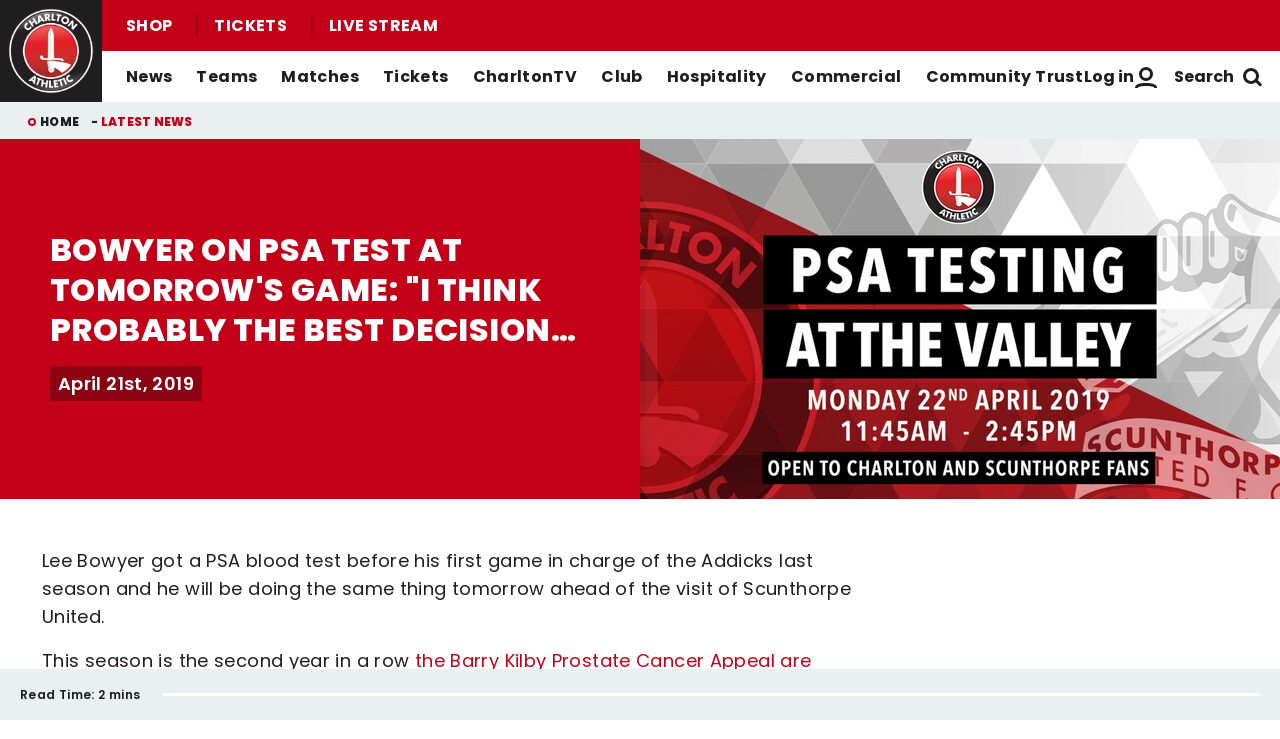

--- FILE ---
content_type: text/html; charset=UTF-8
request_url: https://www.charltonafc.com/news/view/5cbca460dcbdf/bowyer-on-psa-test-at-tomorrows-game-i-think-probably-the-best-decision-youll-make-this-year-is-to-go-and-have-that-done
body_size: 17739
content:
<!DOCTYPE html>
<html lang="en" dir="ltr" prefix="og: https://ogp.me/ns#">
  <head>
    <meta charset="utf-8" />
<script async="async" src="https://pagead2.googlesyndication.com/tag/js/gpt.js"></script>
<script type="text/javascript">window.ClubcastRegistry = window.ClubcastRegistry || [];</script>
<meta name="apple-itunes-app" content="app-id=1627285431" />
<script type="text/javascript">(function(w,d,s,l,i){w[l]=w[l]||[];var f=d.getElementsByTagName(s)[0],e=d.createElement(s);e.async=true;
e.src='https://api.clubcast.co.uk/analytics/cda.js?id='+i;f.parentNode.insertBefore(e,f);w.cde=w.cde||[];})
(window,document,'script','cda','caf');</script>
<meta name="description" content="This season is the second year in a row the Barry Kilby Prostate Cancer Appeal are offering PSA blood tests on a Charlton matchday" />
<link rel="canonical" href="https://www.charltonafc.com/news/view/5cbca460dcbdf/bowyer-on-psa-test-at-tomorrows-game-i-think-probably-the-best-decision-youll-make-this-year-is-to-go-and-have-that-done" />
<link rel="image_src" href="https://cdn.charltonafc.com/sites/default/files/styles/og_image_style_2_1/public/archive/2df95760f1172125dfb1fa5dbacc02e5d28d71d72e1e4d791c251ff538b35a5267c09e521ed9a4a6.png.jpeg?itok=fQt_1gLd" />
<meta property="og:url" content="https://www.charltonafc.com/news/view/5cbca460dcbdf/bowyer-on-psa-test-at-tomorrows-game-i-think-probably-the-best-decision-youll-make-this-year-is-to-go-and-have-that-done" />
<meta property="og:title" content="Bowyer on PSA test at tomorrow&#039;s game: &quot;I think probably the best decision you’ll make this year is to go and have that done.” | Charlton Athletic Football Club" />
<meta property="og:description" content="This season is the second year in a row the Barry Kilby Prostate Cancer Appeal are offering PSA blood tests on a Charlton matchday" />
<meta property="og:image" content="https://cdn.charltonafc.com/sites/default/files/styles/og_image_style_2_1/public/archive/2df95760f1172125dfb1fa5dbacc02e5d28d71d72e1e4d791c251ff538b35a5267c09e521ed9a4a6.png.jpeg?itok=fQt_1gLd" />
<meta name="twitter:card" content="summary_large_image" />
<meta name="twitter:title" content="Bowyer on PSA test at tomorrow&#039;s game: &quot;I think probably the best decision you’ll make this year is to go and have that done.” | Charlton Athletic Football Club" />
<meta name="twitter:description" content="This season is the second year in a row the Barry Kilby Prostate Cancer Appeal are offering PSA blood tests on a Charlton matchday" />
<meta name="twitter:image" content="https://cdn.charltonafc.com/sites/default/files/styles/og_image_style_2_1/public/archive/2df95760f1172125dfb1fa5dbacc02e5d28d71d72e1e4d791c251ff538b35a5267c09e521ed9a4a6.png.jpeg?itok=fQt_1gLd" />
<meta name="google-site-verification" content="E3etmoNRElnL3CdS1MbpbwhgxzBOVWiTKTwkVZ0xPNQ" />
<meta name="msapplication-TileColor" content="#9c0214" />
<meta name="theme-color" content="#eaf0f2" />
<meta name="Generator" content="Drupal 10 (https://www.drupal.org)" />
<meta name="MobileOptimized" content="width" />
<meta name="HandheldFriendly" content="true" />
<meta name="viewport" content="width=device-width, initial-scale=1.0" />
<style type="text/css">#m-ad-slot-210655 { width: 300px; height: 250px; }</style>
<style type="text/css">#m-ad-slot-210654 { width: 300px; height: 250px; }</style>
<style type="text/css">#m-ad-slot-210653 { width: 300px; height: 250px; }</style>
<style type="text/css">#m-ad-slot-210652 { width: 300px; height: 250px; }</style>
<link rel="manifest" href="/site.webmanifest" />
<link rel="apple-touch-icon" sizes="180x180" href="https://cdn.charltonafc.com/sites/default/files/favicons/apple-touch-icon.png?t9oq2g" />
<link rel="icon" type="image/png" sizes="32x32" href="https://cdn.charltonafc.com/sites/default/files/favicons/favicon-32x32.png?t9oq2g" />
<link rel="icon" type="image/png" sizes="16x16" href="https://cdn.charltonafc.com/sites/default/files/favicons/favicon-16x16.png?t9oq2g" />
<link rel="manifest" href="https://cdn.charltonafc.com/sites/default/files/favicons/site.webmanifest?t9oq2g" />
<link rel="mask-icon" href="https://cdn.charltonafc.com/sites/default/files/favicons/safari-pinned-tab.svg?t9oq2g" color="#c30017" />
<script>(function(w,d,s,l,i){w[l]=w[l]||[];w[l].push({'gtm.start':new Date().getTime(),event:'gtm.js'});var f=d.getElementsByTagName(s)[0];var j=d.createElement(s);var dl=l!='dataLayer'?'&l='+l:'';j.src='https://www.googletagmanager.com/gtm.js?id='+i+dl+'';j.async=true;f.parentNode.insertBefore(j,f);})(window,document,'script','dataLayer','GTM-TLDWNKN');</script>

    <title>Bowyer on PSA test at tomorrow&#039;s game: &quot;I think probably the best decision you’ll make this year is to go and have that done.” | Charlton Athletic Football Club</title>
    <link rel="stylesheet" media="all" href="/sites/default/files/css/css__HHsYQM16zpkrjCXUNoR07-ujjHn3gnFhyG2fLfE_4k.css?delta=0&amp;language=en&amp;theme=charlton&amp;include=[base64]" />
<link rel="stylesheet" media="all" href="/sites/default/files/css/css_tOGhTMq4rrDu0cHlSoBqijglCxSh4eTDrzLg90oy-Ag.css?delta=1&amp;language=en&amp;theme=charlton&amp;include=[base64]" />
<link rel="stylesheet" media="all" href="/themes/custom/charlton/css/full_image.3fbf3d9b947c3b3413e4.css?t9oq2g" />
<link rel="stylesheet" media="all" href="/themes/custom/charlton/css/style.e0286e3ff1e56a8a204d.css?t9oq2g" />
<link rel="stylesheet" media="all" href="/themes/custom/charlton/css/global.1e8f1ed061b838ff4007.css?t9oq2g" />
<link rel="stylesheet" media="all" href="/themes/custom/clubcast/css/full_media.f28887dfa8124259f0c5.css?t9oq2g" />
<link rel="stylesheet" media="all" href="/themes/custom/charlton/css/full_media.e4d4ead14e5b59a2ef1e.css?t9oq2g" />
<link rel="stylesheet" media="all" href="/themes/custom/charlton/css/mega_navigation.5fe61877e9f930699f19.css?t9oq2g" />
<link rel="stylesheet" media="all" href="/themes/custom/charlton/css/hero.89aea52fa9ebb4d819f4.css?t9oq2g" />
<link rel="stylesheet" media="all" href="/themes/custom/clubcast/css/node_article.d94a28abf337620acfb2.css?t9oq2g" />
<link rel="stylesheet" media="all" href="/themes/custom/charlton/css/node_article.ca96d828656e81ff60eb.css?t9oq2g" />
<link rel="stylesheet" media="all" href="/themes/custom/clubcast/css/node_article_full.31d6cfe0d16ae931b73c.css?t9oq2g" />
<link rel="stylesheet" media="all" href="/themes/custom/clubcast/css/node_navigation.df2b4449847405c9c309.css?t9oq2g" />
<link rel="stylesheet" media="all" href="/themes/custom/charlton/css/node_navigation.140ed0ec6e3ca0bceead.css?t9oq2g" />
<link rel="stylesheet" media="all" href="/themes/custom/charlton/css/textarea.4e108b7efc5c7fcb3382.css?t9oq2g" />
<link rel="stylesheet" media="all" href="/themes/custom/charlton/css/cookie_consent.6a2d5eab4758ac97368a.css?t9oq2g" />
<link rel="stylesheet" media="all" href="/themes/custom/charlton/css/cookie_consent_media.c4e3513840a3ad87e5e8.css?t9oq2g" />
<link rel="stylesheet" media="all" href="/themes/custom/charlton/css/inline_nav.1ee2c849e7ac0f8baa80.css?t9oq2g" />
<link rel="stylesheet" media="all" href="/sites/default/files/css/css_Nm8aJJXxiQgg1w6vr08FzIBWP43u4NjY-i6L72qt91c.css?delta=18&amp;language=en&amp;theme=charlton&amp;include=[base64]" />

    
  </head>
  <body class="path-node page-node-type-article">
        <a href="#main-content" class="visually-hidden focusable skip-link">
      Skip to main content
    </a>
    <noscript><iframe src="https://www.googletagmanager.com/ns.html?id=GTM-TLDWNKN" height="0" width="0" style="display:none;visibility:hidden"></iframe></noscript>
      <div class="dialog-off-canvas-main-canvas" data-off-canvas-main-canvas>
    <div class="layout-container">
            <header role="banner" class="m-header m-header--article">
      <div class="m-header__inner">
                  <div class="m-header__logo">
            <a href="https://www.charltonafc.com/" class="m-header__logo-link">
              <span class="show-for-sr">Back to homepage</span>
                <img src="/themes/custom/charlton/files/charlton@3x.png" srcset="/themes/custom/charlton/files/charlton@3x.png 300w, /themes/custom/charlton/files/charlton@2x.png 200w, /themes/custom/charlton/files/charlton@1x.png 100w" sizes="100%" width="100" height="100" alt="Charlton Athletic Football Club" />
            </a>
          </div>
                          <div class="m-header__top-hat">
              <nav class="m-auxiliary-nav">
    <ul class="m-auxiliary-nav__menu">
      <li><a href="https://clubshop.cafc.co.uk/">Shop</a></li>
      <li><a href="https://booking.cafc.co.uk/">Tickets</a></li>
      <li><a href="/video/live">Live Stream</a></li>
    </ul>
  </nav>
                                                </div>
                          <div class="m-header__main">
                          <button class="m-hamburger js--toggle-menu" type="button" aria-label="Toggle site navigation">
                  <span class="m-hamburger__box" aria-hidden="true">
                    <span class="m-hamburger__inner"></span>
                  </span>
                <strong class="m-hamburger__label m-hamburger__label--open">Menu</strong>
                <strong class="m-hamburger__label m-hamburger__label--close">Close</strong>
              </button>
                                      <div class="m-header__nav">
                                  <nav role="navigation" aria-labelledby="block-charlton-mega-navigation-menu" id="block-charlton-mega-navigation" class="block block-menu navigation menu--mega-navigation m-main-nav">
            
  <h2 class="visually-hidden" id="block-charlton-mega-navigation-menu">Mega Navigation</h2>
  

        

                        <ul class="m-main-nav__menu">
                                                        <li class="menu-item menu-item--expanded">
                <a href="" title="News">
                  News
                  <span class="menu-item-icon"></span>
                </a>
                                                          <ul class="submenu">
                                                        <li class="menu-item menu-item--expanded">
                <a href="/news" title="Latest News">
                  Latest News
                  <span class="menu-item-icon"></span>
                </a>
                                                          <ul class="submenu">
                                                        <li class="menu-item">
                <a href="/news?category=2&amp;field_tags_target_id=All" title="Men&#039;s First-Team News">
                  Men's First-Team News
                  <span class="menu-item-icon"></span>
                </a>
                              </li>
                                                            <li class="menu-item">
                <a href="/news?category=5&amp;field_tags_target_id=All" title="Women&#039;s First-Team News">
                  Women's First-Team News
                  <span class="menu-item-icon"></span>
                </a>
                              </li>
                                                            <li class="menu-item">
                <a href="/news?category=All&amp;field_tags_target_id=65" title="Academy News">
                  Academy News
                  <span class="menu-item-icon"></span>
                </a>
                              </li>
                                                            <li class="menu-item">
                <a href="/news?category=928&amp;field_tags_target_id=All" title="Women&#039;s Academy News">
                  Women's Academy News
                  <span class="menu-item-icon"></span>
                </a>
                              </li>
                                
        </ul>
    
                              </li>
                                                            <li class="menu-item menu-item--expanded">
                <a href="/news?category=8&amp;field_tags_target_id=All" title="Featured News">
                  Featured News
                  <span class="menu-item-icon"></span>
                </a>
                                                          <ul class="submenu">
                                                        <li class="menu-item">
                <a href="/news?category=All&amp;field_tags_target_id=28" title="Match Previews">
                  Match Previews
                  <span class="menu-item-icon"></span>
                </a>
                              </li>
                                                            <li class="menu-item">
                <a href="/news?category=All&amp;field_tags_target_id=930" title="Match Reports">
                  Match Reports
                  <span class="menu-item-icon"></span>
                </a>
                              </li>
                                                            <li class="menu-item">
                <a href="/news?category=All&amp;field_tags_target_id=927" title="Galleries">
                  Galleries
                  <span class="menu-item-icon"></span>
                </a>
                              </li>
                                                            <li class="menu-item">
                <a href="/news?category=8&amp;field_tags_target_id=All" title="Club">
                  Club
                  <span class="menu-item-icon"></span>
                </a>
                              </li>
                                
        </ul>
    
                              </li>
                                
        </ul>
    
                              </li>
                                                            <li class="menu-item menu-item--expanded">
                <a href="https://www.charltonafc.com/teams" title="Teams">
                  Teams
                  <span class="menu-item-icon"></span>
                </a>
                                                          <ul class="submenu">
                                                        <li class="menu-item menu-item--expanded">
                <a href="/squad/8" title="Men&#039;s Teams">
                  Men's Teams
                  <span class="menu-item-icon"></span>
                </a>
                                                          <ul class="submenu">
                                                        <li class="menu-item">
                <a href="/squad/8" title="First-Team">
                  First-Team
                  <span class="menu-item-icon"></span>
                </a>
                              </li>
                                                            <li class="menu-item">
                <a href="/squad/1043" title="U21s">
                  U21s
                  <span class="menu-item-icon"></span>
                </a>
                              </li>
                                                            <li class="menu-item">
                <a href="/squad/818" title="U18s">
                  U18s
                  <span class="menu-item-icon"></span>
                </a>
                              </li>
                                
        </ul>
    
                              </li>
                                                            <li class="menu-item menu-item--expanded">
                <a href="/squad/763" title="Women&#039;s Teams">
                  Women's Teams
                  <span class="menu-item-icon"></span>
                </a>
                                                          <ul class="submenu">
                                                        <li class="menu-item">
                <a href="/squad/763" title="First-Team">
                  First-Team
                  <span class="menu-item-icon"></span>
                </a>
                              </li>
                                                            <li class="menu-item">
                <a href="/squad/1161" title="U21s">
                  U21s
                  <span class="menu-item-icon"></span>
                </a>
                              </li>
                                                            <li class="menu-item">
                <a href="https://www.charltonafc.com/teams/womens-academy" title="Academy">
                  Academy
                  <span class="menu-item-icon"></span>
                </a>
                              </li>
                                
        </ul>
    
                              </li>
                                                            <li class="menu-item menu-item--expanded">
                <a href="/staff/Men%27s%20First%20Team%20Coaching%20Staff" title="Coaching Staff">
                  Coaching Staff
                  <span class="menu-item-icon"></span>
                </a>
                                                          <ul class="submenu">
                                                        <li class="menu-item">
                <a href="/staff/Men%27s%20First%20Team%20Coaching%20Staff" title="Men&#039;s First-Team">
                  Men's First-Team
                  <span class="menu-item-icon"></span>
                </a>
                              </li>
                                                            <li class="menu-item">
                <a href="/staff/Women%E2%80%99s%20First%20Team%20Coaching%20Staff" title="Women&#039;s First-Team">
                  Women's First-Team
                  <span class="menu-item-icon"></span>
                </a>
                              </li>
                                                            <li class="menu-item">
                <a href="/staff/Academy%20Coaching%20Staff" title="Men&#039;s Academy">
                  Men's Academy
                  <span class="menu-item-icon"></span>
                </a>
                              </li>
                                
        </ul>
    
                              </li>
                                
        </ul>
    
                              </li>
                                                            <li class="menu-item menu-item--expanded">
                <a href="/fixture/list/8" title="Matches">
                  Matches
                  <span class="menu-item-icon"></span>
                </a>
                                                          <ul class="submenu">
                                                        <li class="menu-item menu-item--expanded">
                <a href="/fixture/list/8" title="Fixtures &amp; Results">
                  Fixtures & Results
                  <span class="menu-item-icon"></span>
                </a>
                                                          <ul class="submenu">
                                                        <li class="menu-item">
                <a href="/fixture/list/8" title="Men&#039;s First-Team">
                  Men's First-Team
                  <span class="menu-item-icon"></span>
                </a>
                              </li>
                                                            <li class="menu-item">
                <a href="/fixture/list/763" title="Women&#039;s First-Team">
                  Women's First-Team
                  <span class="menu-item-icon"></span>
                </a>
                              </li>
                                                            <li class="menu-item">
                <a href="https://www.charltonafc.com/fixture/list/1043" title="Men&#039;s U21s">
                  Men's U21s
                  <span class="menu-item-icon"></span>
                </a>
                              </li>
                                                            <li class="menu-item">
                <a href="/fixture/list/818" title="Men&#039;s U18s">
                  Men's U18s
                  <span class="menu-item-icon"></span>
                </a>
                              </li>
                                
        </ul>
    
                              </li>
                                                            <li class="menu-item menu-item--expanded">
                <a href="/table/8" title="League Tables">
                  League Tables
                  <span class="menu-item-icon"></span>
                </a>
                                                          <ul class="submenu">
                                                        <li class="menu-item">
                <a href="/table/8" title="Men&#039;s First-Team">
                  Men's First-Team
                  <span class="menu-item-icon"></span>
                </a>
                              </li>
                                                            <li class="menu-item">
                <a href="/table/763" title="Women&#039;s First-Team">
                  Women's First-Team
                  <span class="menu-item-icon"></span>
                </a>
                              </li>
                                                            <li class="menu-item">
                <a href="https://www.charltonafc.com/table/1043" title="Men&#039;s U21s">
                  Men's U21s
                  <span class="menu-item-icon"></span>
                </a>
                              </li>
                                                            <li class="menu-item">
                <a href="/table/818" title="Men&#039;s U18s">
                  Men's U18s
                  <span class="menu-item-icon"></span>
                </a>
                              </li>
                                
        </ul>
    
                              </li>
                                
        </ul>
    
                              </li>
                                                            <li class="menu-item menu-item--expanded">
                <a href="https://booking.cafc.co.uk/?utm_source=WebLink&amp;utm_medium=SecondaryHeaderTickets&amp;utm_campaign=CAFC%20Website%20Links%20From%20Cafc%20to%20Booking&amp;utm_id=CafcWebsiteLinks&amp;utm_content=CAFC%20Website%20Links" title="Tickets">
                  Tickets
                  <span class="menu-item-icon"></span>
                </a>
                                                          <ul class="submenu">
                                                        <li class="menu-item menu-item--expanded">
                <a href="https://booking.cafc.co.uk/?utm_source=WebLink&amp;utm_medium=BuyMatchTickets%28DropDown%29&amp;utm_campaign=CAFC%20Website%20Links%20From%20Cafc%20to%20Booking&amp;utm_id=CafcWebsiteLinks&amp;utm_content=CAFC%20Website%20Links" title="Buy Match Tickets">
                  Buy Match Tickets
                  <span class="menu-item-icon"></span>
                </a>
                                                          <ul class="submenu">
                                                        <li class="menu-item">
                <a href="/news?category=All&amp;field_tags_target_id=31" title="Ticket News">
                  Ticket News
                  <span class="menu-item-icon"></span>
                </a>
                              </li>
                                                            <li class="menu-item">
                <a href="/tickets/on-sale-now" title="On Sale Now">
                  On Sale Now
                  <span class="menu-item-icon"></span>
                </a>
                              </li>
                                                            <li class="menu-item">
                <a href="https://www.charltonafc.com/matchday-experiences" title="Matchday Experiences">
                  Matchday Experiences
                  <span class="menu-item-icon"></span>
                </a>
                              </li>
                                                            <li class="menu-item">
                <a href="/tickets/buy-match-tickets/buy-matchday-programme" title="Buy Matchday Programme">
                  Buy Matchday Programme
                  <span class="menu-item-icon"></span>
                </a>
                              </li>
                                                            <li class="menu-item">
                <a href="/disabled-supporters" title="Disabled Supporters">
                  Disabled Supporters
                  <span class="menu-item-icon"></span>
                </a>
                              </li>
                                                            <li class="menu-item">
                <a href="/tickets/group-bookings" title="Group Bookings">
                  Group Bookings
                  <span class="menu-item-icon"></span>
                </a>
                              </li>
                                                            <li class="menu-item">
                <a href="/loyalty-points-explained" title="Loyalty Points Explained">
                  Loyalty Points Explained
                  <span class="menu-item-icon"></span>
                </a>
                              </li>
                                                            <li class="menu-item">
                <a href="https://www.charltonafc.com/charltontv/purchase-your-pass" title="Purchase Your CharltonTV Pass">
                  Purchase Your CharltonTV Pass
                  <span class="menu-item-icon"></span>
                </a>
                              </li>
                                                            <li class="menu-item">
                <a href="/ticket-office-opening-hours" title="Ticket Office Opening Hours">
                  Ticket Office Opening Hours
                  <span class="menu-item-icon"></span>
                </a>
                              </li>
                                                            <li class="menu-item">
                <a href="/valley-express" title="Coach Travel - Valley Express">
                  Coach Travel - Valley Express
                  <span class="menu-item-icon"></span>
                </a>
                              </li>
                                                            <li class="menu-item">
                <a href="/academy-tickets" title="Academy Tickets">
                  Academy Tickets
                  <span class="menu-item-icon"></span>
                </a>
                              </li>
                                                            <li class="menu-item">
                <a href="https://cdn.charltonafc.com/sites/default/files/2025-01/Charlton%20Athletic%20Code%20of%20Conduct%20for%20supporters.pdf" title="Code of Conduct">
                  Code of Conduct
                  <span class="menu-item-icon"></span>
                </a>
                              </li>
                                
        </ul>
    
                              </li>
                                                            <li class="menu-item menu-item--expanded">
                <a href="https://booking.cafc.co.uk/subscriptions" title="Buy Season Tickets">
                  Buy Season Tickets
                  <span class="menu-item-icon"></span>
                </a>
                                                          <ul class="submenu">
                                                        <li class="menu-item">
                <a href="https://cdn.charltonafc.com/sites/default/files/2025-04/A5%20-%202025-26%20Season%20Ticket%20E-Brochure%20-%20V4.pdf" title="Men&#039;s Season Ticket Brochure">
                  Men's Season Ticket Brochure
                  <span class="menu-item-icon"></span>
                </a>
                              </li>
                                                            <li class="menu-item">
                <a href="/season-ticket-terms-conditions" title="Season Ticket Terms &amp; Conditions">
                  Season Ticket Terms & Conditions
                  <span class="menu-item-icon"></span>
                </a>
                              </li>
                                
        </ul>
    
                              </li>
                                                            <li class="menu-item menu-item--expanded">
                <a href="https://booking.cafc.co.uk/en-GB/categories/Away%20Games" title="Buy Away Tickets">
                  Buy Away Tickets
                  <span class="menu-item-icon"></span>
                </a>
                                                          <ul class="submenu">
                                                        <li class="menu-item">
                <a href="/sale-now" title="On Sale Now">
                  On Sale Now
                  <span class="menu-item-icon"></span>
                </a>
                              </li>
                                                            <li class="menu-item">
                <a href="/valley-away" title="Valley Away">
                  Valley Away
                  <span class="menu-item-icon"></span>
                </a>
                              </li>
                                
        </ul>
    
                              </li>
                                
        </ul>
    
                              </li>
                                                            <li class="menu-item menu-item--expanded">
                <a href="/charltontv" title="CharltonTV">
                  CharltonTV
                  <span class="menu-item-icon"></span>
                </a>
                                                          <ul class="submenu">
                                                        <li class="menu-item menu-item--expanded">
                <a href="/video/live" title="Live">
                  Live
                  <span class="menu-item-icon"></span>
                </a>
                                                          <ul class="submenu">
                                                        <li class="menu-item">
                <a href="https://www.charltonafc.com/get-in-touch" title="Email For Support">
                  Email For Support
                  <span class="menu-item-icon"></span>
                </a>
                              </li>
                                                            <li class="menu-item">
                <a href="/video/live" title="Watch Live">
                  Watch Live
                  <span class="menu-item-icon"></span>
                </a>
                              </li>
                                                            <li class="menu-item">
                <a href="/charltontv/what-you-can-watch" title="What You Can Watch">
                  What You Can Watch
                  <span class="menu-item-icon"></span>
                </a>
                              </li>
                                                            <li class="menu-item">
                <a href="/video/live" title="Listen Live">
                  Listen Live
                  <span class="menu-item-icon"></span>
                </a>
                              </li>
                                                            <li class="menu-item">
                <a href="/video-packages" title="Purchase Your Pass">
                  Purchase Your Pass
                  <span class="menu-item-icon"></span>
                </a>
                              </li>
                                
        </ul>
    
                              </li>
                                                            <li class="menu-item menu-item--expanded">
                <a href="/video/section?feed=ffb9f603-c358-4ce8-b0d3-5f67c0fec53a&amp;section=d1629432-df7c-497a-a58c-a573b1225ca1" title="On Demand">
                  On Demand
                  <span class="menu-item-icon"></span>
                </a>
                                                          <ul class="submenu">
                                                        <li class="menu-item">
                <a href="/video/section?feed=cc79074f-9393-4553-8443-3e74d7820786&amp;section=4a016bb5-2ac5-4d7f-8503-668a2422fd8d" title="Highlights">
                  Highlights
                  <span class="menu-item-icon"></span>
                </a>
                              </li>
                                                            <li class="menu-item">
                <a href="/video/section?feed=82ddd5d2-4c9d-40ec-acf2-14c558280f23&amp;section=75c779b1-c569-4322-87fd-931586c694bf" title="Full Match Replays">
                  Full Match Replays
                  <span class="menu-item-icon"></span>
                </a>
                              </li>
                                                            <li class="menu-item">
                <a href="/video/section?feed=0ef1ede2-ce71-4103-b148-263b8fcd88a1&amp;section=0d824f7a-8e4c-42a3-8907-9281f9130e5e" title="Interviews">
                  Interviews
                  <span class="menu-item-icon"></span>
                </a>
                              </li>
                                                            <li class="menu-item">
                <a href="/video/section?feed=7ab8d440-a46a-436b-ac2e-4b6aa9abaa78&amp;section=6bc2f5d7-f63a-4734-bbb5-b4a24a15365f" title="Behind The Scenes">
                  Behind The Scenes
                  <span class="menu-item-icon"></span>
                </a>
                              </li>
                                                            <li class="menu-item">
                <a href="/video/search" title="Archive">
                  Archive
                  <span class="menu-item-icon"></span>
                </a>
                              </li>
                                                            <li class="menu-item">
                <a href="/video/section?feed=2f477b1f-7290-4a18-b789-2b9b8d884883&amp;section=ea91636a-07f3-492c-8369-c85eda6ecfbf" title="Features">
                  Features
                  <span class="menu-item-icon"></span>
                </a>
                              </li>
                                
        </ul>
    
                              </li>
                                                            <li class="menu-item menu-item--expanded">
                <a href="/video-packages" title="Subscribe/Sign Up">
                  Subscribe/Sign Up
                  <span class="menu-item-icon"></span>
                </a>
                                                          <ul class="submenu">
                                                        <li class="menu-item">
                <a href="https://charlton.clubcast.co.uk/user/login" title="Login">
                  Login
                  <span class="menu-item-icon"></span>
                </a>
                              </li>
                                                            <li class="menu-item">
                <a href="https://charltonafc.com/user/register" title="Create A New Account">
                  Create A New Account
                  <span class="menu-item-icon"></span>
                </a>
                              </li>
                                                            <li class="menu-item">
                <a href="/charltontv/faqs" title="FAQs">
                  FAQs
                  <span class="menu-item-icon"></span>
                </a>
                              </li>
                                                            <li class="menu-item">
                <a href="https://www.charltonafc.com/get-in-touch" title="Get Help ">
                  Get Help 
                  <span class="menu-item-icon"></span>
                </a>
                              </li>
                                                            <li class="menu-item">
                <a href="https://charltonafcpayments.streamamg.com/account?lang=en" title="Manage Subscriptions">
                  Manage Subscriptions
                  <span class="menu-item-icon"></span>
                </a>
                              </li>
                                
        </ul>
    
                              </li>
                                
        </ul>
    
                              </li>
                                                            <li class="menu-item menu-item--expanded">
                <a href="/club" title="Club">
                  Club
                  <span class="menu-item-icon"></span>
                </a>
                                                          <ul class="submenu">
                                                        <li class="menu-item">
                <a href="/academy" title="Academy">
                  Academy
                  <span class="menu-item-icon"></span>
                </a>
                              </li>
                                                            <li class="menu-item">
                <a href="/equality-diversity-and-inclusion" title="Equality, Diversity &amp; Inclusion">
                  Equality, Diversity & Inclusion
                  <span class="menu-item-icon"></span>
                </a>
                              </li>
                                                            <li class="menu-item">
                <a href="/ex-players-association" title="Ex-Players&#039; Association">
                  Ex-Players' Association
                  <span class="menu-item-icon"></span>
                </a>
                              </li>
                                                            <li class="menu-item">
                <a href="/club/fans" title="Fans">
                  Fans
                  <span class="menu-item-icon"></span>
                </a>
                              </li>
                                                            <li class="menu-item">
                <a href="/history" title="History">
                  History
                  <span class="menu-item-icon"></span>
                </a>
                              </li>
                                                            <li class="menu-item">
                <a href="/policies" title="Policies">
                  Policies
                  <span class="menu-item-icon"></span>
                </a>
                              </li>
                                                            <li class="menu-item">
                <a href="https://www.charltonafc.com/policies/safeguarding" title="Safeguarding">
                  Safeguarding
                  <span class="menu-item-icon"></span>
                </a>
                              </li>
                                                            <li class="menu-item">
                <a href="/staff" title="Staff">
                  Staff
                  <span class="menu-item-icon"></span>
                </a>
                              </li>
                                                            <li class="menu-item">
                <a href="https://www.charltonafc.com/sustainability" title="Sustainability">
                  Sustainability
                  <span class="menu-item-icon"></span>
                </a>
                              </li>
                                                            <li class="menu-item">
                <a href="/club/the-valley" title="The Valley">
                  The Valley
                  <span class="menu-item-icon"></span>
                </a>
                              </li>
                                                            <li class="menu-item">
                <a href="/sparrows-lane-training-ground" title="Training Ground">
                  Training Ground
                  <span class="menu-item-icon"></span>
                </a>
                              </li>
                                                            <li class="menu-item">
                <a href="/vacancies" title="Vacancies">
                  Vacancies
                  <span class="menu-item-icon"></span>
                </a>
                              </li>
                                
        </ul>
    
                              </li>
                                                            <li class="menu-item menu-item--expanded">
                <a href="https://booking.cafc.co.uk/hospitality" title="Hospitality">
                  Hospitality
                  <span class="menu-item-icon"></span>
                </a>
                                                          <ul class="submenu">
                                                        <li class="menu-item">
                <a href="/hospitality/seasonal-hospitality" title="Seasonal and Matchday Hospitality">
                  Seasonal and Matchday Hospitality
                  <span class="menu-item-icon"></span>
                </a>
                              </li>
                                                            <li class="menu-item">
                <a href="https://www.charltonafc.com/cyberlabs-gaming-box" title="Cyberlabs Gaming Box">
                  Cyberlabs Gaming Box
                  <span class="menu-item-icon"></span>
                </a>
                              </li>
                                                            <li class="menu-item">
                <a href="https://cdn.charltonafc.com/sites/default/files/2025-10/Hospitality%20Packages%20Brochure.pdf" title="Hospitality Brochure">
                  Hospitality Brochure
                  <span class="menu-item-icon"></span>
                </a>
                              </li>
                                                            <li class="menu-item menu-item--expanded">
                <a href="http://charltonevents.com" title="Non-Matchday Events">
                  Non-Matchday Events
                  <span class="menu-item-icon"></span>
                </a>
                                                          <ul class="submenu">
                                                        <li class="menu-item">
                <a href="http://charltonevents.com" title="Celebrations at Charlton Events">
                  Celebrations at Charlton Events
                  <span class="menu-item-icon"></span>
                </a>
                              </li>
                                                            <li class="menu-item">
                <a href="https://www.charltonevents.com/christmas-parties" title="Christmas Parties">
                  Christmas Parties
                  <span class="menu-item-icon"></span>
                </a>
                              </li>
                                                            <li class="menu-item">
                <a href="https://r1.dotmailer-surveys.com/cf0e3e62b690302c4w9v820b18bf2216349a-47a1899b514d8e744szkb0c282f3e32bf168" title="Enquiries">
                  Enquiries
                  <span class="menu-item-icon"></span>
                </a>
                              </li>
                                                            <li class="menu-item">
                <a href="http://charltonevents.com" title="Lounges For Hire">
                  Lounges For Hire
                  <span class="menu-item-icon"></span>
                </a>
                              </li>
                                
        </ul>
    
                              </li>
                                
        </ul>
    
                              </li>
                                                            <li class="menu-item menu-item--expanded">
                <a href="https://www.charltonafc.com/commercial/club-partners" title="Commercial">
                  Commercial
                  <span class="menu-item-icon"></span>
                </a>
                                                          <ul class="submenu">
                                                        <li class="menu-item">
                <a href="https://www.charltonafc.com/charlton-athletic-business-club" title="The Charlton Athletic Business Club">
                  The Charlton Athletic Business Club
                  <span class="menu-item-icon"></span>
                </a>
                              </li>
                                                            <li class="menu-item">
                <a href="https://www.charltonafc.com/commercial/club-partners" title="Club Partners">
                  Club Partners
                  <span class="menu-item-icon"></span>
                </a>
                              </li>
                                                            <li class="menu-item">
                <a href="https://www.charltonevents.com/" title="Charlton Events">
                  Charlton Events
                  <span class="menu-item-icon"></span>
                </a>
                              </li>
                                                            <li class="menu-item">
                <a href="https://www.charltonafc.com/commercial/match-sponsorship" title="Match Sponsorship">
                  Match Sponsorship
                  <span class="menu-item-icon"></span>
                </a>
                              </li>
                                
        </ul>
    
                              </li>
                                                            <li class="menu-item menu-item--expanded">
                <a href="/cact" title="Community Trust">
                  Community Trust
                  <span class="menu-item-icon"></span>
                </a>
                                                          <ul class="submenu">
                                                        <li class="menu-item">
                <a href="/cact/about-us" title="About Us">
                  About Us
                  <span class="menu-item-icon"></span>
                </a>
                              </li>
                                                            <li class="menu-item">
                <a href="https://cact.gives/" title="Courses &amp; Events">
                  Courses & Events
                  <span class="menu-item-icon"></span>
                </a>
                              </li>
                                                            <li class="menu-item">
                <a href="https://cact.gives/donate" title="Donate">
                  Donate
                  <span class="menu-item-icon"></span>
                </a>
                              </li>
                                                            <li class="menu-item">
                <a href="/cact/get-involved" title="Get Involved/Jobs">
                  Get Involved/Jobs
                  <span class="menu-item-icon"></span>
                </a>
                              </li>
                                                            <li class="menu-item">
                <a href="/cact-news" title="Latest News">
                  Latest News
                  <span class="menu-item-icon"></span>
                </a>
                              </li>
                                                            <li class="menu-item">
                <a href="/cact/what-we-do" title="What We Do">
                  What We Do
                  <span class="menu-item-icon"></span>
                </a>
                              </li>
                                
        </ul>
    
                              </li>
                                
        </ul>
    

  <div class="m-main-nav__mega-bg"></div>

  </nav>

  <div class="views-exposed-form m-form-exposed m-search block block-views block-views-exposed-filter-blockcc-search-page-1" data-drupal-selector="views-exposed-form-cc-search-page-1" id="block-charlton-search">
  
    
      <form action="/search" method="get" id="views-exposed-form-cc-search-page-1" accept-charset="UTF-8">
  <div class="form--inline clearfix">
  <div class="js-form-item form-item js-form-type-textfield form-type-textfield js-form-item-results-for form-item-results-for">
      <label for="edit-results-for">Search</label>
        <input data-drupal-selector="edit-results-for" type="text" id="edit-results-for" name="results_for" value="" size="30" maxlength="128" class="form-text" />

        </div>
<div data-drupal-selector="edit-actions" class="form-actions js-form-wrapper form-wrapper" id="edit-actions"><input data-drupal-selector="edit-submit-cc-search" type="submit" id="edit-submit-cc-search" value="Apply" class="button js-form-submit form-submit" />
</div>

</div>

</form>

  </div>

                
              </div>
                                      <div class="m-header__actions">
                                  <button class="m-header__actions-btn js--toggle-account-menu" aria-label="Toggle account menu">
                                          <span class="m-header__actions-text">Log in</span>
                                        <svg width="24" height="24" class="m-header__actions-icon m-header__actions-icon--open" viewBox="0 0 24 24" xmlns="http://www.w3.org/2000/svg">
                      <title>Login</title>
                      <g fill="none" fill-rule="evenodd">
                        <path d="M12 2a7 7 0 1 1 0 14 7 7 0 0 1 0-14zm0 3a4 4 0 1 0 0 8 4 4 0 0 0 0-8z" fill="#1E1E1E"/>
                        <path d="M21.5 23c0-1.983-.81-2.382-3.5-3-1.456-.334-4.158-.5-6-.5-1.848 0-4.541.164-6 .5-2.684.619-3.5 1.024-3.5 3" stroke="#1E1E1E" stroke-width="3"/>
                      </g>
                    </svg>
                    <svg aria-hidden="true" class="m-header__actions-icon m-header__actions-icon--close" width="24" height="24" viewBox="0 0 24 24" xmlns="http://www.w3.org/2000/svg">
                      <path d="M19.425 4.782a1 1 0 0 1 0 1.415l-5.304 5.302 5.304 5.304a1 1 0 0 1 0 1.415l-.707.707a1 1 0 0 1-1.415 0L12 13.62l-5.302 5.304a1 1 0 0 1-1.415 0l-.707-.707a1 1 0 0 1 0-1.415L9.878 11.5 4.575 6.197a1 1 0 0 1 0-1.415l.707-.707a1 1 0 0 1 1.415 0l5.302 5.303 5.304-5.303a1 1 0 0 1 1.415 0l.707.707z" fill="#1E1E1E" fill-rule="evenodd"/>
                    </svg>
                  </button>
                                                  <nav class="m-header-account">
                                                                <ul class="m-header-account__menu m-header-account__menu--logged-out">
                        <li class="m-header-account__cta-label">
                          <span>Welcome</span>
                        </li>
                        <li class="m-header-account__cta m-header-account__cta--login menu-item">
                          <a class="m-header__actions-link" href="https://www.charltonafc.com/user/login" aria-label="Login">
                            Login
                            <span class="menu-item-icon"></span>
                          </a>
                        </li>
                        <li class="m-header-account__cta m-header-account__cta--register menu-item">
                          <a class="m-header__actions-link" href="https://www.charltonafc.com/user/register" aria-label="Register">
                            Register
                            <span class="menu-item-icon"></span>
                          </a>
                        </li>
                        <li class="m-header-account__cta m-header-account__cta--register menu-item">
                          <a class="m-header__actions-link" href="https://www.charltonafc.com/user/password" aria-label="Forgot password">
                            Forgot Password
                            <span class="menu-item-icon"></span>
                          </a>
                        </li>
                      </ul>
                                      </nav>
                              </div>
                                      <div class="m-header__search">
                <button class="m-header__search-btn js--toggle-search" type="button" aria-label="Toggle search">
                                      <span class="m-header__search-btn-text">Search</span>
                                                                          <svg aria-hidden="true" class="m-header__search-btn-icon js--toggle-search--open" width="24" height="24" viewBox="0 0 24 24" xmlns="http://www.w3.org/2000/svg">
                      <title>Search Icon</title>
                      <g fill="#1E1E1E" fill-rule="evenodd">
                        <path d="M11 3a8 8 0 1 1 0 16 8 8 0 0 1 0-16zm0 3a5 5 0 1 0 0 10 5 5 0 0 0 0-10z"/>
                        <path d="m14.61 16.232 2.122-2.121 4.596 4.596a1.5 1.5 0 0 1-2.12 2.121l-4.597-4.596z"/>
                      </g>
                    </svg>
                                                        <svg aria-hidden="true" class="m-header__search-btn-icon js--toggle-search--close" width="24" height="24" viewBox="0 0 24 24" xmlns="http://www.w3.org/2000/svg">
                      <path d="M19.425 4.782a1 1 0 0 1 0 1.415l-5.304 5.302 5.304 5.304a1 1 0 0 1 0 1.415l-.707.707a1 1 0 0 1-1.415 0L12 13.62l-5.302 5.304a1 1 0 0 1-1.415 0l-.707-.707a1 1 0 0 1 0-1.415L9.878 11.5 4.575 6.197a1 1 0 0 1 0-1.415l.707-.707a1 1 0 0 1 1.415 0l5.302 5.303 5.304-5.303a1 1 0 0 1 1.415 0l.707.707z" fill="#1E1E1E" fill-rule="evenodd"/>
                    </svg>
                                  </button>
              </div>
                      </div>
              </div>
    </header>
  
  
    <div class="region region-breadcrumb">
    <div id="block-charlton-breadcrumbs" class="block block-system block-system-breadcrumb-block">
  
    
        <nav role="navigation" aria-labelledby="system-breadcrumb" class="m-breadcrumb">
    <h2 id="system-breadcrumb" class="visually-hidden">Breadcrumb</h2>
    <ol class="m-breadcrumb__list">
          <li class="m-breadcrumb__item">
                  <a class="m-breadcrumb__link" href="/">Home</a>
              </li>
          <li class="m-breadcrumb__item">
                  <a class="m-breadcrumb__link" href="/news">Latest News</a>
              </li>
        </ol>
  </nav>

  </div>

  </div>


    <div class="region region-highlighted">
    <div data-drupal-messages-fallback class="hidden"></div>

  </div>

  

  <main role="main">
    <a id="main-content" tabindex="-1"></a>    <div class="layout-content">

                <div class="region region-content">
    <div id="block-charlton-content" class="block block-system block-system-main-block">
  
    
      

<article class="m-article node node--type-article node--promoted node--view-mode-full">
      <div class="m-article__hero">
              <div class="m-article__hero-content">
                                <h1 class="m-article__heading">Bowyer on PSA test at tomorrow&#039;s game: &quot;I think probably the best decision you’ll make this year is to go and have that done.”</h1>
                                          <div class="m-article__date">
              <div class="m-article__date-inner">
                <span class="js--reltime" data-timestamp="1555866388">April 21st, 2019</span>
              </div>
            </div>
                  </div>
                              <div class="m-article__hero-image">
              <div class="m-hero paragraph paragraph--type--hero-banner-fields paragraph--view-mode--default">
                  <div class="m-hero__media">
          
  <div class="field field--name-field-hero-image field--type-entity-reference field--label-hidden field__items">
        <div class="field__item">    <img loading="lazy" style="object-fit: cover; object-position: 8% 8%; font-family: &#039;object-fit:cover;object-position:8% 8%&#039;" srcset="https://cdn.charltonafc.com/sites/default/files/styles/cc_320x180/public/archive/2df95760f1172125dfb1fa5dbacc02e5d28d71d72e1e4d791c251ff538b35a5267c09e521ed9a4a6.png.jpeg?itok=WoJzua-a 320w, https://cdn.charltonafc.com/sites/default/files/styles/cc_640x360/public/archive/2df95760f1172125dfb1fa5dbacc02e5d28d71d72e1e4d791c251ff538b35a5267c09e521ed9a4a6.png.jpeg?itok=OGFS4uNR 640w, https://cdn.charltonafc.com/sites/default/files/styles/cc_960x540/public/archive/2df95760f1172125dfb1fa5dbacc02e5d28d71d72e1e4d791c251ff538b35a5267c09e521ed9a4a6.png.jpeg?itok=HVe5eyEO 960w, https://cdn.charltonafc.com/sites/default/files/styles/cc_1280x720/public/archive/2df95760f1172125dfb1fa5dbacc02e5d28d71d72e1e4d791c251ff538b35a5267c09e521ed9a4a6.png.jpeg?itok=LkguVPTW 1280w, https://cdn.charltonafc.com/sites/default/files/styles/cc_1600x900/public/archive/2df95760f1172125dfb1fa5dbacc02e5d28d71d72e1e4d791c251ff538b35a5267c09e521ed9a4a6.png.jpeg?itok=mVIgoyXL 1600w, https://cdn.charltonafc.com/sites/default/files/styles/cc_2000x1125/public/archive/2df95760f1172125dfb1fa5dbacc02e5d28d71d72e1e4d791c251ff538b35a5267c09e521ed9a4a6.png.jpeg?itok=XR-wYW_3 2000w" sizes="(min-width: 768px) 50vw, 100vw" width="960" height="540" src="https://cdn.charltonafc.com/sites/default/files/styles/cc_960x540/public/archive/2df95760f1172125dfb1fa5dbacc02e5d28d71d72e1e4d791c251ff538b35a5267c09e521ed9a4a6.png.jpeg?itok=HVe5eyEO" alt="" title="PSA TESTING - with logos.png" />


</div>
  </div>
                  </div>
            </div>

          </div>
                  </div>
        <div class="m-article__container">
              <div class="m-article__sidebar">
          <div class="m-article__sidebar-inner"><div id="block-charlton-sidebarads" class="block block-block-content block-block-contentfccbbd7c-ad06-486a-a257-ac877d3a9ee5">
  
    
      <div class="m-ad-slot-group field field--name-field-cc-ad-slots field--type-entity-reference-revisions">
        <div class="m-ad-slot paragraph paragraph--type--cc-ad-slot paragraph--view-mode--default" id="m-ad-slot-210657" data-adunit="SIDEBAR" data-adbreakpoints="[[[1024,0],[[160,600]]]]" data-adcollapse="1" data-adcollapsebf="1" data-adsizes="[[300,250]]">
          
      </div>

  </div>

  </div>
</div>
        </div>
                    <div class="m-article__content">
                      <div class="m-textarea paragraph paragraph--type--textarea paragraph--view-mode--default">
          
  <div class="clearfix text-formatted field field--name-field-main-text field--type-text-long field--label-hidden field__items">
        <div class="field__item"><p></p><p>Lee Bowyer got a PSA blood test before his first game in charge of the Addicks last season and he will be doing the same thing tomorrow ahead of the visit of Scunthorpe United.</p><p>This season is the second year in a row <a href="https://www.cafc.co.uk/news/view/5c9109efbae9a/psa-testing-at-the-valley-for-scunthorpe-matchday-as-part-of-mens-health-awareness-activity" target="_blank">the Barry Kilby Prostate Cancer Appeal are offering PSA blood tests on a Charlton matchday</a> and Bowyer has spoken about the importance of getting a PSA test done, ahead of Men’s Health Awareness Day at The Valley tomorrow.</p><p>Fans from both Charlton and Scunthorpe United can have a PSA Blood Test at the stadium from 11.45am-2.45pm in the Fans’ Bar.</p><p>Bowyer said: “Obviously, it’s good to get the test, because you never know until you’ve had it. It’s worth just taking a few minutes to get it done because you just never know and it’s something that could just creep up on you.&nbsp;</p><p>“For your own health, I think probably the best decision you’ll make this year is to go and have that done.”</p><p>Those having a test, which is aimed at men over the age of 45, will be asked for a minimum £5 donation. The Barry Kilby Prostate Cancer Appeal will fund the remainder of the tests’ costs.</p><p>The manager said: “I’ll be popping along again. I went last year, and I was OK thankfully, but whenever it’s around I’m definitely going to take the time out to go and get myself tested like everyone else does I hope, because it’s something that just creeps up on people.”</p><p>The PSA test is a blood test that can help diagnose prostate problems, including prostate cancer – the most common cancer in men in the UK. You can find out more information at: <a href="www.the-bkpca.com" target="_blank">www.the-bkpca.com</a>.</p><p>Charlton legends Bob Bolder, Jason Euell, Carl Leaburn and Chris Powell will also be getting tested ahead of tomorrow's game.</p><p>Watch below to see what Chris Powell had to say.</p><p><span class="snapp-media-wrapper" rel="snapp-media-wrapper"></span></p></div>
  </div>
      </div>
  <div class="paragraph paragraph--type--full-media paragraph--view-mode--default">
          
  <div class="field field--name-field-media field--type-entity-reference field--label-hidden field__items">
        <div class="field__item"><article class="media media--type-cc-video-entity media--view-mode-full-content">
  
      
  <div class="field field--name-field-media-cc-video-entity field--type-entity-reference field--label-visually_hidden field__items">
    <div class="field__label visually-hidden">Remote Stream</div>
        <div class="field__item"><div class="m-video-player video js--standalonevideo-streamamg" data-autoplay="false" data-entryid="0_kgejtsrj" data-drm="" data-entitlements="paid" data-name="1" data-description="1">
  <div class="o-loader o-loader--active"><div class="o-loader__curtain"><div class="o-loader__icon"></div>
</div>
</div>

</div>
</div>
  </div>
  </article>
</div>
  </div>
      </div>
  <div class="m-textarea paragraph paragraph--type--textarea paragraph--view-mode--default">
          
  <div class="clearfix text-formatted field field--name-field-main-text field--type-text-long field--label-hidden field__items">
        <div class="field__item"><p></p><p><em>Article by Harry Currall</em></p><p><a href="https://booking.cafc.co.uk/" target="_blank"><span class="snapp-media-wrapper" rel="snapp-media-wrapper"></span></a></p></div>
  </div>
      </div>
  <figure class="m-full-image paragraph paragraph--type--full-image paragraph--view-mode--default">
          <div class="m-full-image__inner">
            <img loading="lazy" style="object-fit: cover; object-position: 50% 50%; font-family: &#039;object-fit:cover;object-position:50% 50%&#039;" srcset="https://cdn.charltonafc.com/sites/default/files/styles/cc_320_scale/public/archive/38341177691cbfd4f5c5501d26d2ebd0ac0a412ee0dd3d6ea85359165cc4b53e6b04fd7be72a9835.png.jpeg?itok=__OmN91e 320w, https://cdn.charltonafc.com/sites/default/files/styles/cc_640_scale/public/archive/38341177691cbfd4f5c5501d26d2ebd0ac0a412ee0dd3d6ea85359165cc4b53e6b04fd7be72a9835.png.jpeg?itok=Bq185LRk 640w, https://cdn.charltonafc.com/sites/default/files/styles/cc_960_scale/public/archive/38341177691cbfd4f5c5501d26d2ebd0ac0a412ee0dd3d6ea85359165cc4b53e6b04fd7be72a9835.png.jpeg?itok=H2B_CV0M 960w, https://cdn.charltonafc.com/sites/default/files/styles/cc_2000_scale/public/archive/38341177691cbfd4f5c5501d26d2ebd0ac0a412ee0dd3d6ea85359165cc4b53e6b04fd7be72a9835.png.jpeg?itok=GLUXzVof 1200w" sizes="(min-width: 768px) 50vw, 100vw" width="960" height="354" src="https://cdn.charltonafc.com/sites/default/files/styles/cc_960_scale/public/archive/38341177691cbfd4f5c5501d26d2ebd0ac0a412ee0dd3d6ea85359165cc4b53e6b04fd7be72a9835.png.jpeg?itok=H2B_CV0M" alt="" title="56985384_2157201101014050_5507461354212032512_n.png" />



      </div>
      <figcaption></figcaption>
      </figure>
  <div class="m-textarea paragraph paragraph--type--textarea paragraph--view-mode--default">
          
  <div class="clearfix text-formatted field field--name-field-main-text field--type-text-long field--label-hidden field__items">
        <div class="field__item"><p></p><p><a href="https://booking.cafc.co.uk/" target="_blank" style="background-color: rgb(255, 255, 255);">Charlton season tickets for 2019/20 start at just £210. You can purchase yours here. </a></p></div>
  </div>
      </div>

                                    <div class="m-next-prev__button-group">
                <a class="m-next-prev__button m-next-prev__button--previous" href="/news/view/5cbbbd7ca4bba/match-preview-charlton-v-scunthorpe-united">Previous</a>

                <a class="m-next-prev__button m-next-prev__button--next" href="/news/view/5cbd86fb82055/chris-solly-appeal-unsuccessful">Next</a>

              </div>
                              </div>
                              <div class="m-progress-bar">
            <div class="m-progress-bar__label">
              <span class="m-progress__content-length">Read Time:</span> <span class="m-progress__time-length">2 mins</span>
            </div>
            <div class="m-progress-bar__outer">
              <div class="m-progress-bar__inner"></div>
            </div>
          </div>
                  </div>
  </article>
          <div class="field field--name-field-show-related-news field--type-boolean field--label-hidden field__items">
                <div class="field__item">
        
            </div>
          </div>

  
  </div>
<div id="block-charlton-footerads" class="block block-block-content block-block-contentf4a7b193-5989-4909-b53e-d02178eb54b1">
  
    
      <div class="m-ad-slot-group field field--name-field-cc-ad-slots field--type-entity-reference-revisions">
        <div class="m-ad-slot paragraph paragraph--type--cc-ad-slot paragraph--view-mode--default" id="m-ad-slot-210652" data-adunit="FOOTER" data-adbreakpoints="" data-adcollapse="1" data-adcollapsebf="0" data-adsizes="[[300,250]]">
          
      </div>

        <div class="m-ad-slot paragraph paragraph--type--cc-ad-slot paragraph--view-mode--default" id="m-ad-slot-210653" data-adunit="FOOTER" data-adbreakpoints="" data-adcollapse="1" data-adcollapsebf="0" data-adsizes="[[300,250]]">
          
      </div>

        <div class="m-ad-slot paragraph paragraph--type--cc-ad-slot paragraph--view-mode--default" id="m-ad-slot-210654" data-adunit="FOOTER" data-adbreakpoints="" data-adcollapse="1" data-adcollapsebf="0" data-adsizes="[[300,250]]">
          
      </div>

        <div class="m-ad-slot paragraph paragraph--type--cc-ad-slot paragraph--view-mode--default" id="m-ad-slot-210655" data-adunit="FOOTER" data-adbreakpoints="" data-adcollapse="1" data-adcollapsebf="0" data-adsizes="[[300,250]]">
          
      </div>

  </div>

  </div>

  </div>

          </div>  </main>

      <footer role="contentinfo" class="m-footer">
      <div class="m-footer__inner">
                  <div class="m-footer__row">
            <div class="m-footer-cta">
              <div class="m-footer-cta__inner">
                                  <div class="m-footer-cta__block">
                      <h6 class="m-footer-cta__block-title">
    Download our Official App
  </h6>
                      <ul class="m-app-links">
    <li>
      <a href="https://apps.apple.com/app/apple-store/id1627285431?pt=125125830&ct=charltonafc.com&mt=8" target="_blank">
        <span class="visually-hidden">Download from Apple store</span>
        <img src="/themes/custom/charlton/files/apple-icon.svg"  loading="lazy" width="120" height="36" alt="Google app store badge" />
      </a>
    </li>
    <li>
      <a href="https://play.google.com/store/apps/details?id=com.charltonafc" target="_blank">
        <span class="visually-hidden">Download from Google store</span>
        <img src="/themes/custom/charlton/files/android-icon.svg" loading="lazy" width="120" height="36" alt="Apple app store badge" />
      </a>
    </li>
  </ul>
                  </div>
                                  <div class="m-footer-cta__block">
    <div class="m-footer-cta__strapline">
              <img class="lazyload" width="336" height="100" alt="Sky Bet" src="/themes/custom/charlton/files/champ_logo@2x.png" srcset="/themes/custom/charlton/files/champ_logo@1x.png 336w, /themes/custom/charlton/files/champ_logo@2x.png 672w, /themes/custom/charlton/files/champ_logo@3x.png 1008w" sizes="(max-width: 1023px) 130px, 672px" />
            <img class="lazyload" width="250" height="100" alt="Barclays Womens Championship" src="/themes/custom/charlton/files/wsl2-barclays@2x.png" srcset="/themes/custom/charlton/files/wsl2-barclays.png 250w, /themes/custom/charlton/files/wsl2-barclays@2x.png 500w, /themes/custom/charlton/files/wsl2-barclays@3x.png 750w" sizes="(max-width: 1023px) 130px, 500px" />
    </div>
  </div>
                                  <div class="m-footer-cta__block">
                      <h6 class="m-footer-cta__block-title">
    Follow us on social
  </h6>
                      <nav class="m-social">
    <ul class="m-social__menu">
      <li>
        <a href="https://www.facebook.com/OfficialCAFC/" rel="nofollow" target="_blank">
          <span class="visually-hidden">Facebook</span>
          <svg width="30" height="30" viewBox="0 0 30 30" xmlns="http://www.w3.org/2000/svg">
            <path d="M15 0c8.25 0 15 6.784 15 15.075C30 22.538 24.6 28.72 17.475 30l-.18-.147c.157-.023.314-.048.472-.077V19.267h3.326l.68-4.174h-4.006v-2.907c0-1.192.454-2.086 2.268-2.086H22V6.298C20.942 6.15 19.733 6 18.674 6c-3.476 0-5.895 2.087-5.895 5.814v3.28H9v4.173h3.779v10.51l.014.001-.268.222C5.4 28.719 0 22.538 0 15.075 0 6.785 6.75 0 15 0z" fill="#FFF" fill-rule="nonzero"/>
          </svg>
        </a>
      </li>
      <li>
        <a href="https://twitter.com/CAFCofficial" rel="nofollow" target="_blank">
          <span class="visually-hidden">X</span>
          <svg width="24" height="24" viewBox="0 0 27 28" xmlns="http://www.w3.org/2000/svg">
            <path d="M16.069 11.856 26.12 0h-2.382l-8.727 10.294L8.04 0H0l10.541 15.567L0 28h2.382l9.217-10.871L18.96 28H27L16.068 11.856zm-3.263 3.848-1.068-1.55L3.24 1.82H6.9l6.858 9.954 1.068 1.55 8.914 12.94h-3.658l-7.275-10.56z" fill="#FFF" fill-rule="nonzero"/>
          </svg>
        </a>
      </li>
      <li>
        <a href="https://www.instagram.com/cafcofficial" rel="nofollow" target="_blank">
          <span class="visually-hidden">Instagram</span>
            <svg width="28" height="28" viewBox="0 0 28 28" xmlns="http://www.w3.org/2000/svg">
              <path d="M14.655 0h.303l.812.002c1.41.003 2.146.013 2.804.033l.23.008c.304.011.606.025.968.041 1.49.068 2.508.305 3.398.65.921.359 1.702.837 2.48 1.616a6.863 6.863 0 0 1 1.615 2.48c.346.89.583 1.907.65 3.398.015.316.027.587.037.854l.008.229c.027.803.037 1.673.04 3.731v1.916c-.003 1.96-.012 2.842-.036 3.616l-.008.23c-.01.304-.024.606-.04.968-.068 1.49-.305 2.508-.651 3.398a6.862 6.862 0 0 1-1.615 2.48 6.863 6.863 0 0 1-2.48 1.615c-.89.346-1.908.583-3.398.65-.362.017-.664.03-.969.041l-.23.008c-.773.024-1.656.033-3.615.035h-1.916c-2.058-.002-2.928-.012-3.731-.039l-.229-.008c-.267-.01-.538-.022-.854-.036-1.49-.068-2.508-.305-3.399-.651a6.863 6.863 0 0 1-2.48-1.615 6.862 6.862 0 0 1-1.614-2.48c-.346-.89-.583-1.908-.651-3.398-.017-.362-.03-.664-.04-.969l-.009-.23a96.76 96.76 0 0 1-.033-2.803L0 14.958v-1.916l.002-.812c.003-1.493.014-2.231.037-2.92l.008-.228c.01-.267.023-.538.037-.854.068-1.49.305-2.508.65-3.399A6.863 6.863 0 0 1 2.35 2.35 6.862 6.862 0 0 1 4.83.736C5.72.389 6.736.152 8.227.085c.316-.015.587-.028.854-.038L9.311.04A91.72 91.72 0 0 1 12.23.002L13.042 0h1.613zm.313 2.523h-1.936c-2.862.002-3.352.02-4.69.08-1.364.063-2.106.291-2.599.483a4.337 4.337 0 0 0-1.61 1.047c-.49.49-.793.957-1.047 1.61-.192.493-.42 1.235-.482 2.6-.061 1.337-.079 1.827-.081 4.689v1.936c.002 2.862.02 3.351.08 4.689.063 1.365.291 2.106.483 2.6.254.653.557 1.12 1.047 1.61.49.49.957.793 1.61 1.047.493.191 1.235.42 2.6.482.369.016.673.03.98.04l.233.008c.665.02 1.421.03 2.916.032h.56l.304.001h2.192c2.374-.005 2.884-.025 4.129-.081 1.365-.063 2.106-.29 2.6-.482a4.337 4.337 0 0 0 1.61-1.048c.49-.49.793-.956 1.047-1.61.191-.493.42-1.234.482-2.599l.032-.75.009-.231a91.9 91.9 0 0 0 .039-3.149v-.56l.001-.304v-1.631l-.001-.56c-.003-1.495-.011-2.25-.032-2.916l-.007-.232a93.27 93.27 0 0 0-.041-.981c-.063-1.365-.29-2.107-.482-2.6a4.34 4.34 0 0 0-1.048-1.61 4.338 4.338 0 0 0-1.61-1.047c-.493-.192-1.234-.42-2.599-.482-1.338-.061-1.827-.079-4.69-.081zM14 7.5a7 7 0 1 1 0 14 7 7 0 0 1 0-14zm0 2.8c-2.21 0-4 1.88-4 4.2 0 2.32 1.79 4.2 4 4.2 2.209 0 4-1.88 4-4.2 0-2.32-1.791-4.2-4-4.2zM21.5 5a1.5 1.5 0 1 1 0 3 1.5 1.5 0 0 1 0-3z" fill-rule="nonzero"/>
            </svg>
        </a>
      </li>
      <li>
        <a href="https://www.tiktok.com/@cafcofficial?lang=en" rel="nofollow" target="_blank">
          <span class="visually-hidden">TikTok</span>
          <svg width="24" height="28" viewBox="0 0 24 28" xmlns="http://www.w3.org/2000/svg">
            <path d="M7.53 27.953c-.496-.116-1.026-.198-1.51-.36a8.333 8.333 0 0 1-5.687-6.325 8.685 8.685 0 0 1 2.515-8.817 9.502 9.502 0 0 1 5.466-2.33c.427-.058.877-.081 1.338-.116v4.659c-.6.151-1.21.28-1.81.454a10.86 10.86 0 0 0-1.154.466 3.712 3.712 0 0 0-2.008 2.15 3.76 3.76 0 0 0 .174 2.952 4.166 4.166 0 0 0 2.66 2.385 4.118 4.118 0 0 0 3.51-.569 4.46 4.46 0 0 0 1.615-2.9c.121-.735.18-1.48.173-2.224V.14a1.176 1.176 0 0 1 0-.14h4.545a7.459 7.459 0 0 0 2.525 5.241 6.452 6.452 0 0 0 3.876 1.328v4.496a10.227 10.227 0 0 1-6.401-1.875v8.246a12.73 12.73 0 0 1-.566 3.948 9.211 9.211 0 0 1-5.697 6.127c-.64.198-1.291.362-1.95.489l-1.614-.047z" fill-rule="nonzero"/>
          </svg>
        </a>
      </li>
      <li>
        <a href="https://www.youtube.com/c/CAFCOfficial" rel="nofollow" target="_blank">
          <span class="visually-hidden">YouTube</span>
            <svg height="30" viewBox="0 0 30 30" width="30" xmlns="http://www.w3.org/2000/svg" xmlns:xlink="http://www.w3.org/1999/xlink"><defs><path d="M9.405 10.95L9.403 4.56l6.405 3.207-6.403 3.185zm14.062-7.498s-.232-1.568-.943-2.258C21.623.288 20.613.284 20.15.23 16.832 0 11.857 0 11.857 0h-.01S6.87 0 3.553.23c-.463.053-1.473.058-2.375.964-.71.69-.942 2.258-.942 2.258S0 5.292 0 7.133V8.86c0 1.841.237 3.682.237 3.682s.231 1.568.942 2.258c.902.906 2.086.878 2.614.972 1.896.175 8.059.229 8.059.229s4.98-.007 8.297-.237c.464-.053 1.474-.058 2.375-.964.71-.69.943-2.258.943-2.258s.236-1.84.236-3.682V7.133c0-1.84-.236-3.681-.236-3.681z" id="youtube-a"></path></defs><g fill="none" fill-rule="evenodd" transform="translate(3 7)"><use fill="#fff" xlink:href="#youtube-a"></use></g></svg>
        </a>
      </li>
    </ul>
  </nav>
                  </div>
                              </div>
            </div>
          </div>
                          <div class="m-footer__row">
              <div class="region region-footer">
    <div class="cc-sponsors-logo block block-clubcast-core block-cc-sponsors-logo-block" id="block-sponsorslogoblockbasedonselectedlevels">
  
    
        <div class="m-footer-sponsors">
    <div class="m-footer-sponsors__inner">
              <div class="m-footer-sponsors__row m-footer-sponsors__row--primary">
          <ul class="m-footer-sponsors__list">
                          <li class="m-footer-sponsors__item">
                <div class="cc_sponsor_entity m-sponsor m-sponsor--light" role="contentinfo">
  <div class="m-sponsor__image">
    <a href="https&#x3A;&#x2F;&#x2F;www.reebok.eu&#x2F;en-gb" title="Reebok" data-id="176" rel="sponsored" onclick="window.cde&&window.cde.push(['sponsors','click',this.getAttribute('title'),null,{id1:this.getAttribute('data-id')}])">
      <article class="media media--type-cc-sponsor-entity media--view-mode-light">
  
      
  <div class="field field--name-field-media-cc-sponsor field--type-image field--label-hidden field__items">
        <div class="field__item">    <img loading="lazy" style="object-fit: cover; object-position: 50% 50%; font-family: &#039;object-fit:cover;object-position:50% 50%&#039;" srcset="https://cdn.charltonafc.com/sites/default/files/styles/medium/public/2025-06/vector_logo_black_1_1.png?itok=ICWzD9tC 220w" sizes="220px" width="220" height="123" src="https://cdn.charltonafc.com/sites/default/files/styles/medium/public/2025-06/vector_logo_black_1_1.png?itok=ICWzD9tC" alt="&#039;" />


</div>
  </div>
  </article>

    </a>
  </div>
</div>

              </li>
                          <li class="m-footer-sponsors__item">
                <div class="cc_sponsor_entity m-sponsor m-sponsor--light" role="contentinfo">
  <div class="m-sponsor__image">
    <a href="https&#x3A;&#x2F;&#x2F;rskgroup.com&#x2F;" title="RSK" data-id="11" rel="sponsored" onclick="window.cde&&window.cde.push(['sponsors','click',this.getAttribute('title'),null,{id1:this.getAttribute('data-id')}])">
      <article class="media media--type-cc-sponsor-entity media--view-mode-light">
  
      
  <div class="field field--name-field-media-cc-sponsor field--type-image field--label-hidden field__items">
        <div class="field__item">    <img loading="lazy" style="object-fit: cover; object-position: 50% 50%; font-family: &#039;object-fit:cover;object-position:50% 50%&#039;" srcset="https://cdn.charltonafc.com/sites/default/files/styles/medium/public/2022-06/RSK_LOGO.png?itok=pcEYrvpy 220w" sizes="220px" width="220" height="81" src="https://cdn.charltonafc.com/sites/default/files/styles/medium/public/2022-06/RSK_LOGO.png?itok=pcEYrvpy" alt="RSK logo" />


</div>
  </div>
  </article>

    </a>
  </div>
</div>

              </li>
                          <li class="m-footer-sponsors__item">
                <div class="cc_sponsor_entity m-sponsor m-sponsor--light" role="contentinfo">
  <div class="m-sponsor__image">
    <a href="https&#x3A;&#x2F;&#x2F;www.gre.ac.uk&#x2F;" title="University&#x20;of&#x20;Greenwich" data-id="5" rel="sponsored" onclick="window.cde&&window.cde.push(['sponsors','click',this.getAttribute('title'),null,{id1:this.getAttribute('data-id')}])">
      <article class="media media--type-cc-sponsor-entity media--view-mode-light">
  
      
  <div class="field field--name-field-media-cc-sponsor field--type-image field--label-hidden field__items">
        <div class="field__item">    <img loading="lazy" style="object-fit: cover; object-position: 50% 50%; font-family: &#039;object-fit:cover;object-position:50% 50%&#039;" srcset="https://cdn.charltonafc.com/sites/default/files/styles/medium/public/2022-07/logo_final_on_white.png.jpeg?itok=-UwZ5dWK 220w" sizes="220px" width="220" height="68" src="https://cdn.charltonafc.com/sites/default/files/styles/medium/public/2022-07/logo_final_on_white.png.jpeg?itok=-UwZ5dWK" alt="University of Greenwich logo" />


</div>
  </div>
  </article>

    </a>
  </div>
</div>

              </li>
                          <li class="m-footer-sponsors__item">
                <div class="cc_sponsor_entity m-sponsor m-sponsor--light" role="contentinfo">
  <div class="m-sponsor__image">
    <a href="https&#x3A;&#x2F;&#x2F;www.meantimebrewing.com&#x2F;" title="Meantime&#x20;Brewery" data-id="59" rel="sponsored" onclick="window.cde&&window.cde.push(['sponsors','click',this.getAttribute('title'),null,{id1:this.getAttribute('data-id')}])">
      <article class="media media--type-cc-sponsor-entity media--view-mode-light">
  
      
  <div class="field field--name-field-media-cc-sponsor field--type-image field--label-hidden field__items">
        <div class="field__item">    <img loading="lazy" style="object-fit: cover; object-position: 50% 50%; font-family: &#039;object-fit:cover;object-position:50% 50%&#039;" srcset="https://cdn.charltonafc.com/sites/default/files/styles/medium/public/2023-01/meantime.png?itok=FBgj-ndi 220w" sizes="220px" width="220" height="220" src="https://cdn.charltonafc.com/sites/default/files/styles/medium/public/2023-01/meantime.png?itok=FBgj-ndi" alt="&#039;" />


</div>
  </div>
  </article>

    </a>
  </div>
</div>

              </li>
                          <li class="m-footer-sponsors__item">
                <div class="cc_sponsor_entity m-sponsor m-sponsor--light" role="contentinfo">
  <div class="m-sponsor__image">
    <a href="https&#x3A;&#x2F;&#x2F;www.christopherward.com&#x2F;" title="Christopher&#x20;Ward" data-id="180" rel="sponsored" onclick="window.cde&&window.cde.push(['sponsors','click',this.getAttribute('title'),null,{id1:this.getAttribute('data-id')}])">
      <article class="media media--type-cc-sponsor-entity media--view-mode-light">
  
      
  <div class="field field--name-field-media-cc-sponsor field--type-image field--label-hidden field__items">
        <div class="field__item">    <img loading="lazy" style="object-fit: cover; object-position: 50% 51%; font-family: &#039;object-fit:cover;object-position:50% 51%&#039;" srcset="https://cdn.charltonafc.com/sites/default/files/styles/medium/public/2025-08/cw.black_stacked_logo.png?itok=MU18w-ZP 220w" sizes="220px" width="220" height="42" src="https://cdn.charltonafc.com/sites/default/files/styles/medium/public/2025-08/cw.black_stacked_logo.png?itok=MU18w-ZP" alt="&#039;" />


</div>
  </div>
  </article>

    </a>
  </div>
</div>

              </li>
                      </ul>
        </div>
              <div class="m-footer-sponsors__row m-footer-sponsors__row--secondary">
          <ul class="m-footer-sponsors__list">
                          <li class="m-footer-sponsors__item">
                <div class="cc_sponsor_entity m-sponsor m-sponsor--light" role="contentinfo">
  <div class="m-sponsor__image">
    <a href="https&#x3A;&#x2F;&#x2F;www.valleygold.org.uk&#x2F;" title="Valley&#x20;Gold" data-id="6" rel="sponsored" onclick="window.cde&&window.cde.push(['sponsors','click',this.getAttribute('title'),null,{id1:this.getAttribute('data-id')}])">
      <article class="media media--type-cc-sponsor-entity media--view-mode-light">
  
      
  <div class="field field--name-field-media-cc-sponsor field--type-image field--label-hidden field__items">
        <div class="field__item">    <img loading="lazy" style="object-fit: cover; object-position: 50% 50%; font-family: &#039;object-fit:cover;object-position:50% 50%&#039;" srcset="https://cdn.charltonafc.com/sites/default/files/styles/medium/public/2022-02/ValleyGold.png.jpeg?itok=K0zmfkIK 220w" sizes="220px" width="220" height="105" src="https://cdn.charltonafc.com/sites/default/files/styles/medium/public/2022-02/ValleyGold.png.jpeg?itok=K0zmfkIK" alt="valley_gold" />


</div>
  </div>
  </article>

    </a>
  </div>
</div>

              </li>
                      </ul>
        </div>
          </div>
  </div>

  </div>
<nav role="navigation" aria-labelledby="block-footer-menu" id="block-footer" class="block block-menu navigation menu--footer m-footer-nav">
            
  <h2 class="visually-hidden" id="block-footer-menu">Footer</h2>
  

        
              <ul class="menu">
                    <li class="menu-item">
        <a href="/accessibility" data-drupal-link-system-path="node/43257">Accessibility</a>
              </li>
                <li class="menu-item">
        <a href="/get-in-touch" data-drupal-link-system-path="node/26446">Get In Touch</a>
              </li>
                <li class="menu-item">
        <a href="/vacancies" data-drupal-link-system-path="node/35333">Join Us</a>
              </li>
                <li class="menu-item">
        <a href="/media-enquiries" data-drupal-link-system-path="node/35479">Media Enquiries</a>
              </li>
                <li class="menu-item">
        <a href="/policies" data-drupal-link-system-path="node/35340">Policies</a>
              </li>
                <li class="menu-item">
        <a href="/policies" data-drupal-link-system-path="node/35340">Terms &amp; Conditions</a>
              </li>
        </ul>
  


  </nav>

  </div>

          </div>
                          <div class="m-footer__row">
            
          </div>
                          <div class="m-footer__row">
            <div class="m-footnote">
                              <div class="m-footnote__crest">
                    <img src="/themes/custom/charlton/files/charlton@3x.png" srcset="/themes/custom/charlton/files/charlton@3x.png 300w, /themes/custom/charlton/files/charlton@2x.png 200w, /themes/custom/charlton/files/charlton@1x.png 100w" sizes="100%" width="100" height="100" alt="Charlton Athletic Football Club" />
                </div>
                                            <div class="m-footnote__item">
                  <p class="m-footnote__copyright">&copy; 2026 Charlton Athletic Football Club</p>
                </div>
                              <div class="m-footnote__item">
    <p class="m-footnote__author">Designed &amp; built by <a href="https://other.media" target="_blank">Other Media</a>, Powered by <a href="https://other.media/clubcast/" target="_blank">Clubcast</a></p>
  </div>
            </div>
          </div>
              </div>
    </footer>
  </div>
  </div>

    
    <script type="application/json" data-drupal-selector="drupal-settings-json">{"path":{"baseUrl":"\/","pathPrefix":"","currentPath":"node\/39400","currentPathIsAdmin":false,"isFront":false,"currentLanguage":"en"},"pluralDelimiter":"\u0003","suppressDeprecationErrors":true,"clubcastCookie":{"config":{"revision":1,"categories":[{"id":"necessary","enabled":true,"readOnly":true},{"id":"performance","autoClear":{"cookies":[{"name":"^(_cdad|_cdas)$"},{"name":"^(_fbp)$"},{"name":"^(_ga$|_ga_|_gat$|_gat_|_gid$|__utma$|__utmb$|__utmc$|__utmt$|__utmz$|__utmv$)"},{"name":"^muxData$"}]}},{"id":"functionality","autoClear":{"cookies":[{"name":"^ClubcastAdsFancyboxInterstitial$"},{"name":"^volumeControl_volumeValue$"}]}},{"id":"advertising","autoClear":{"cookies":[{"name":"^__gads$"}]}},{"id":"social_media","services":{"facebook":{"label":"Facebook","cookies":[]},"instagram":{"label":"Instagram","cookies":[]},"twitter":{"label":"Twitter","cookies":[]},"youtube":{"label":"YouTube","cookies":[]}}}],"guiOptions":{"consentModal":{"layout":"bar","position":"bottom","flipButtons":1,"equalWeightButtons":1},"preferencesModal":{"layout":"box","position":"right","flipButtons":1,"equalWeightButtons":1}},"disablePageInteraction":false,"language":{"default":"en","translations":{"en":{"consentModal":{"title":"We use cookies","description":"We use cookies and similar technologies to improve your experience on our website. By choosing \u0022Accept all\u0022, you consent to the use of all cookies and similar technologies. You can choose \u0022Manage preference\u0022 to control your level of consent, and can change your settings at any time by visiting our Cookie Policy page, which can be found in the footer of every page.\r\n","acceptAllBtn":"Accept all","acceptNecessaryBtn":"Reject all","showPreferencesBtn":"Manage preferences","footer":"\u003Ca href=\u0022\/policies\/privacy-policy\u0022\u003EPrivacy Policy\u003C\/a\u003E \u003Ca href=\u0022\/policies\/cookie-policy\u0022\u003ECookie Policy\u003C\/a\u003E \u003Ca href=\u0022\/policies\u0022\u003ETerms and Conditions\u003C\/a\u003E"},"preferencesModal":{"title":"Customise Preferences","acceptAllBtn":"Accept all","acceptNecessaryBtn":"Reject all","savePreferencesBtn":"Accept current selection","closeIconLabel":"Close modal","serviceCounterLabel":"Service|Services","sections":[{"title":"How we use cookies","description":"We use cookies and similar technologies to improve the performance of our site, to remember your preferences, to personalise content and ads, to provide social media features and for some other purposes. We also share information about your use of our site with our analytics, advertising and social media partners who may combine it with other information that you\u0027ve provided to them or that they\u0027ve collected from your use of their services. Find out more about how our site works and how we put you in control in our \u003Ca href=\u0022\/privacy-policy\u0022\u003EPrivacy Policy\u003C\/a\u003E.\r\n"},{"title":"Strictly Necessary","description":"Strictly necessary cookies help make a website usable by enabling basic functions like page navigation and access to secure areas of the website. The website cannot function properly without these cookies, therefore they always need to be allowed.","linkedCategory":"necessary"},{"title":"Performance","description":"Performance cookies allow us to monitor performance and use analytics to measure how you use the website so we can improve it based on user needs. We do not allow our analytics partners to use or share the data about how you use this site.","linkedCategory":"performance"},{"title":"Functionality","description":"Functionality cookies improve the site experience by allowing us to remember your preferences and limit the number of times some advertising content may be displayed. These cookies are never used for tracking, never stored on our servers, and are limited to cookies that improve your experience.","linkedCategory":"functionality"},{"title":"Advertising","description":"Advertising cookies allow us to serve you better and more personalised ads across the site. They also help us, our sponsors, and our partners to measure the effectiveness of advertising campaigns and improve the value of those compaigns.","linkedCategory":"advertising"},{"title":"Social Media","description":"Social Media cookies are used to enable social media embeds across the site, such as Facebook, Twitter, Instagram and YouTube embeds.","linkedCategory":"social_media"}]}}}}},"googleConsentMode":{"enabled":1,"mapping":{"necessary":["security_storage"],"performance":["analytics_storage"],"functionality":["functionality_storage","personalization_storage"],"advertising":["ad_storage","ad_user_data","ad_personalization"],"social_media":[]}}},"clubcastStreamamg":{"clubcastPlayer":{"testMode":false,"uiConfPlayerId":"30030828","liveUiConfPlayerId":"30030828","drmUiConfPlayerId":"30024830","playbackKey":"GRhGNtmWkO4sDtaqrsuUo2h8JPpQqrlV6csImoXO","paymentsJsDomain":"charltonafcpayments.streamamg.com","partnerId":"3001038","belowPlayerMessage":{"value":"\u003Cp\u003ETo view this content, you need a paid subscription. \u003Ca href=\u0022https:\/\/www.charltonafc.com\/video-packages\u0022\u003ECheck out CharltonTV\u2019s packages\u003C\/a\u003E.\u003C\/p\u003E\r\n\r\n\u003Cp\u003ESupporters who registered on the club\u2019s old website should be aware that they must re-register their CharltonTV account to be able to access live coverage.\u003C\/p\u003E\r\n","format":"basic_html"},"restrictMobileStreams":0,"roleBasedEntitlements":[],"customMessages":[],"livePlayerVersion":"standard","authenticateFederatedToken":true,"relatedVideosEnabled":0,"loginUrl":"\/user\/login?destination=\/news\/view\/5cbca460dcbdf\/bowyer-on-psa-test-at-tomorrows-game-i-think-probably-the-best-decision-youll-make-this-year-is-to-go-and-have-that-done","registerUrl":"\/user\/register?destination=\/news\/view\/5cbca460dcbdf\/bowyer-on-psa-test-at-tomorrows-game-i-think-probably-the-best-decision-youll-make-this-year-is-to-go-and-have-that-done","userRoleBasedEntitlements":[]}},"clubcastAds":{"general":{"networkCode":"23199174894","usePrivacySettings":true,"enableOutOfPage":1},"interstitialSuppression":{"paths":[]}},"clubcastCore":{"clubcastCoreApps":{"appIDApple":"1627285431","appIDGoogle":"","appLinkApple":"https:\/\/apps.apple.com\/gb\/app\/id1627285431","appLinkGoogle":""},"dataPlatform":{"platformSuffix":"","clientId":"caf","crestVersion":"2026011601"},"metadata":{"schemeAndHttpHost":"https:\/\/www.charltonafc.com","isAgeRestricted":false,"targeting":{"news_id":"39400","news_title":"Bowyer on PSA test at tomorrow\u0027s game: \u0022I think probably the best decision you\u2019ll make this year is to go and have that done.\u201d","news_date":"1555866388"}},"language":"en"},"clubcastData":{"analytics":{"backends":["cda","gtm"],"enableId":1,"identity":{"uid":"0","auth":null}}},"ajaxTrustedUrl":{"\/search":true},"user":{"uid":0,"permissionsHash":"000915e6943780d6af1e8485929ca40c118d53e1ee6e6b5160730299efa1da57"}}</script>
<script src="/sites/default/files/js/js_y9x2ggp6SRsjLF37bFYBf1bf_GclUEdkX0mXB_fpRQ0.js?scope=footer&amp;delta=0&amp;language=en&amp;theme=charlton&amp;include=eJyFilEKAzEIBS9U8EjhrZFWNqugbs_flFI20I9-yJOZ4XFujKyGnjTvxl_AbiVW9JDwX2repSFKechqfVehz7zbnO0f3Q7pijUKIbWhJs3wvERHgSrAu8RFM72pbX5ap_kvokJw4LhTFqxjuMkL9xxeYg"></script>
<script src="/themes/custom/clubcast/js/commons/commons.55bf1e98de0435111c8b.js?t9oq2g" async="async"></script>
<script src="/themes/custom/clubcast/js/commons/polyfill.0a747cb46c4ed986f04c.js?t9oq2g" async="async"></script>
<script src="/themes/custom/clubcast/js/commons/rxjs.451be33ee6a3b969360d.js?t9oq2g" async="async"></script>
<script src="/themes/custom/clubcast/js/commons/date-fns.947afdc0574abb94ee3e.js?t9oq2g" async="async"></script>
<script src="/sites/default/files/js/js_oBjAdktkg1AuqbW0KvrnVjr-e7R_U5LYf27nDT96s4M.js?scope=footer&amp;delta=5&amp;language=en&amp;theme=charlton&amp;include=eJyFilEKAzEIBS9U8EjhrZFWNqugbs_flFI20I9-yJOZ4XFujKyGnjTvxl_AbiVW9JDwX2repSFKechqfVehz7zbnO0f3Q7pijUKIbWhJs3wvERHgSrAu8RFM72pbX5ap_kvokJw4LhTFqxjuMkL9xxeYg"></script>
<script src="/modules/custom/clubcast_ads/js/ads.3bb6aad0296459902d65.js?t9oq2g" async="async"></script>
<script src="/themes/custom/charlton/js/scripts.84c0585cbfa9a507fe7e.js?t9oq2g" async="async"></script>
<script src="/themes/custom/clubcast/js/commons/react.1762ab769fa03ffe4ef6.js?t9oq2g" async="async"></script>
<script src="/modules/custom/clubcast_content/js/hero.dc60267b1d9d2c83697e.js?t9oq2g" async="async"></script>
<script src="/themes/custom/clubcast/js/scripts.e8cac02f5937378b218b.js?t9oq2g" async="async"></script>
<script src="/themes/custom/charlton/js/global.37ad35dfe166788278fa.js?t9oq2g" async="async"></script>
<script src="/themes/custom/clubcast/js/node_article.7248348beb0ba7cd2aeb.js?t9oq2g" async="async"></script>
<script src="/modules/custom/clubcast_cookie/js/cookie_consent.76399a960ee355c85f92.js?t9oq2g" async="async"></script>
<script src="/modules/custom/clubcast_cookie/js/cookie_consent_media.184d311dafd1a059e14a.js?t9oq2g" async="async"></script>
<script src="/themes/custom/charlton/js/inline_nav.5d45e498e273d02b2868.js?t9oq2g" async="async"></script>
<script src="/modules/custom/clubcast_data/js/tracker.df4a09bf94c50005bbc4.js?t9oq2g" async="async"></script>
<script src="/modules/custom/clubcast_sso_inbound/js/sso.5dff3c3ad04e2d2b9520.js?t9oq2g" async="async"></script>
<script src="https://sdk.playback.streamamg.com/v1/playback.js" async="async" id="streamamg-playback-sdk"></script>
<script src="/modules/custom/clubcast_streamamg/js/commons/components.c51a6af8ba57e9f0dea2.js?t9oq2g" async="async"></script>
<script src="/modules/custom/clubcast_streamamg/js/standalone.96f59d0cce3ec8e4e3fd.js?t9oq2g" async="async"></script>

  </body>
</html>


--- FILE ---
content_type: text/css
request_url: https://www.charltonafc.com/themes/custom/charlton/css/node_article.ca96d828656e81ff60eb.css?t9oq2g
body_size: 453
content:
:root{--columns:1;--gap:1rem}@keyframes dot-bounce{0%{transform:translateY(0)}5%{transform:translateY(2px)}20%{transform:translateY(-8px)}35%{transform:translateY(4px)}40%{transform:translateY(0)}to{transform:translateY(0)}}@keyframes dot-fade{0%{opacity:1}50%{opacity:.2}to{opacity:1}}@keyframes dot-pulse{0%{transform:scale(1)}5%{transform:scale(.98)}50%{transform:scale(1.5)}to{transform:scale(1)}}@keyframes full-height{0%{height:0}to{height:100%}}@keyframes fade-in{0%{opacity:0}to{opacity:1}}.m-article__hero-content,.m-article__hero-image{background-color:#c30017;color:#fff}@media screen and (min-width:48em){.m-article__hero{flex-direction:row}}.m-article__hero-image .field__item img,.m-article__hero-image>.paragraph,.m-article__hero-image>.paragraph>.field{max-height:100%}.m-article__hero-content{padding:1.5rem}@media print,screen and (min-width:64em){.m-article__hero-content{padding:3.4375rem 2.625rem}}@media screen and (min-width:80em){.m-article__hero-content{padding:4.5rem 3.125rem}}@media screen and (min-width:90em){.m-article__hero-content{padding:5.125rem 3.75rem}}.m-article--featured .m-article__hero-content{position:static}.m-article__heading{color:#fff;font-weight:800;letter-spacing:.028125rem;text-transform:uppercase}.m-article__category,.m-article__date{font:600 .75rem Poppins,Helvetica,Roboto,Arial,sans-serif}@media screen and (min-width:48em){.m-article__category,.m-article__date{font-size:.875rem}}@media screen and (min-width:80em){.m-article__category,.m-article__date{font-size:1.125rem}}.m-article__date{opacity:1;text-transform:none}.m-article__category-inner,.m-article__date-inner{background-color:#8b0212;color:#fff;padding:.25rem .5rem}.m-article__content{font-size:1.125rem;max-width:64rem}.m-article__content-summary{display:none}.m-progress-bar{background:#eaf0f2;font-weight:600}@media print,screen and (min-width:64em){.m-progress-bar{width:100vw}}.m-progress-bar__label{font-size:.75rem}.m-progress-bar__outer{background:#fff}.m-progress-bar__inner{background:#c30017}

--- FILE ---
content_type: image/svg+xml
request_url: https://www.charltonafc.com/themes/custom/charlton/files/apple-icon.svg
body_size: 289
content:
<svg width="35" height="30" viewBox="0 0 35 30" xmlns="http://www.w3.org/2000/svg" xmlns:xlink="http://www.w3.org/1999/xlink">
    <defs>
        <path id="a" d="M0 .38h23.184v21.287H0z"/>
    </defs>
    <g fill="none" fill-rule="evenodd">
        <path d="M18.742 2.839C20.61.41 23.207.4 23.207.4s.387 2.282-1.47 4.48c-1.981 2.347-4.233 1.963-4.233 1.963s-.424-1.846 1.238-4.004" fill="#000"/>
        <g transform="translate(5.95 6.76)">
            <mask id="b" fill="#fff">
                <use xlink:href="#a"/>
            </mask>
            <path d="M11.79 1.682c.962 0 2.746-1.302 5.068-1.302 3.998 0 5.57 2.803 5.57 2.803s-3.076 1.55-3.076 5.31c0 4.242 3.832 5.703 3.832 5.703s-2.679 7.43-6.296 7.43c-1.662 0-2.954-1.104-4.705-1.104-1.783 0-3.553 1.145-4.706 1.145C4.174 21.667 0 14.62 0 8.955 0 3.382 3.532.457 6.845.457c2.154 0 3.827 1.225 4.945 1.225" fill="#000" mask="url(#b)"/>
        </g>
    </g>
</svg>


--- FILE ---
content_type: application/javascript
request_url: https://www.charltonafc.com/modules/custom/clubcast_streamamg/js/standalone.96f59d0cce3ec8e4e3fd.js?t9oq2g
body_size: 3754
content:
"use strict";(self.webpackChunkclubcast=self.webpackChunkclubcast||[]).push([[58258,6992,50458,77471,35211,99097,64242,74319,52497,45113,20832,55526,80589],{733318:function(e,t,r){r(681278),r(423500);var n=r(673383),s=r(173032),i=r.n(s),o=r(216988),a=r(647404),u=r(8927),l=r(1434),c=r(148100),p=r(384490),d=r(778083),f=r(952255),y=r(448613),g=r(307506),m=r(582555),b=r(885761),h=r(392998),v=r(644922);function S(e,t){var r=Object.keys(e);if(Object.getOwnPropertySymbols){var n=Object.getOwnPropertySymbols(e);t&&(n=n.filter((function(t){return Object.getOwnPropertyDescriptor(e,t).enumerable}))),r.push.apply(r,n)}return r}function O(e){for(var t=1;t<arguments.length;t++){var r=null!=arguments[t]?arguments[t]:{};t%2?S(Object(r),!0).forEach((function(t){w(e,t,r[t])})):Object.getOwnPropertyDescriptors?Object.defineProperties(e,Object.getOwnPropertyDescriptors(r)):S(Object(r)).forEach((function(t){Object.defineProperty(e,t,Object.getOwnPropertyDescriptor(r,t))}))}return e}function w(e,t,r){return(t=function(e){var t=function(e,t){if("object"!=typeof e||!e)return e;var r=e[Symbol.toPrimitive];if(void 0!==r){var n=r.call(e,t||"default");if("object"!=typeof n)return n;throw new TypeError("@@toPrimitive must return a primitive value.")}return("string"===t?String:Number)(e)}(e,"string");return"symbol"==typeof t?t:t+""}(t))in e?Object.defineProperty(e,t,{value:r,enumerable:!0,configurable:!0,writable:!0}):e[t]=r,e}const j="streamamg-sso-start";t.Ay=new class{constructor(){this.settings=i().clubcastStreamamg.clubcastPlayer,this.resetSubject=new o.B7}getSubscriptionPackageList(){return this.request("GET","/api/v1/package").pipe((0,c.T)((e=>e.response.SubscriptionPlanOptions)))}getVoucherUrl(e){return this.request("GET","/api/v1/offervoucher/getstatusbycode/",{code:e}).pipe((0,p.ZZ)((e=>{const t=e.response;return t.IsValid?(0,u.of)(t.RedirectUrl):(0,a.$)(t.ModelErrors.code||"Unable to verify voucher code")})))}getAccessToken(){var e;let t;return t="sports_alliance"===(null===(e=i().user)||void 0===e?void 0:e.clubcastSsoOutboundFederation)&&this.settings.authenticateFederatedToken?(0,l.R)("/oauth/browser-federation-data").pipe((0,c.T)((e=>{var t;return null===(t=e.response.sports_alliance)||void 0===t?void 0:t.access_token}))):(0,n.Ay)("SSO",(e=>e.getIdTokenObservable("streamamg"))),t}getSessionState(){if(this.paymentsObservable)return this.paymentsObservable;let e=this.getAccessToken();return this.paymentsObservable=e.pipe((0,d.W)((e=>(console.error("[StreamAMG:Player] Error retrieving token, working as anonymous",e),(0,u.of)(null)))),(0,p.ZZ)((e=>{if(this.cachedSessionData&&this.cachedSessionData.idToken===e)return(0,u.of)(this.cachedSessionData);if(e){let t=this.requestWithToken(e,"GET","/api/v1/session/prescence").pipe((0,c.T)((e=>e.response)));return t=this.isSsoStartNeeded(e)?this.ssoStart(e,t).pipe((0,f.C)(t)):t.pipe((0,p.ZZ)((t=>-1!==t.CurrentCustomerSessionStatus?this.ssoStart(e).pipe((0,y.u)(t)):(0,u.of)(t)))),t.pipe((0,c.T)((t=>(t=this._processState(t,e),this.cachedSessionData=t,t))))}return window.sessionStorage.removeItem(j),(0,u.of)(null)})),(0,g.t)(1)),this.paymentsObservable}ssoStart(e){return this.requestWithToken(e,"GET","/sso/start",null,null,"token").pipe((0,c.T)((()=>(window.sessionStorage.setItem(j,JSON.stringify({idToken:e})),!0))))}isSsoStartNeeded(e){const t=window.sessionStorage.getItem(j);if(t)try{const r=JSON.parse(t);return!r||r.idToken!==e}catch(e){console.error("[StreamAMG:Payments] Failed to parse SSO start session storage",e)}return window.sessionStorage.removeItem(j),!0}request(e,t){var r;let s=arguments.length>2&&void 0!==arguments[2]?arguments[2]:null,o=arguments.length>3&&void 0!==arguments[3]?arguments[3]:null,a=arguments.length>4&&void 0!==arguments[4]?arguments[4]:"apijwttoken",u=null;return u="sports_alliance"===(null===(r=i().user)||void 0===r?void 0:r.clubcastSsoOutboundFederation)&&this.settings.authenticateFederatedToken?(0,l.R)("/oauth/browser-federation-data").pipe((0,c.T)((e=>{var t;return null===(t=e.response.sports_alliance)||void 0===t?void 0:t.access_token}))):(0,n.Ay)("SSO",(e=>e.getIdTokenObservable("streamamg"))),u.pipe((0,p.ZZ)((r=>this.requestWithToken(r,e,t,s,o,a))))}requestWithToken(e,t,r){let n=arguments.length>4&&void 0!==arguments[4]?arguments[4]:null,s=arguments.length>5&&void 0!==arguments[5]?arguments[5]:"apijwttoken";const i=O(O({},(arguments.length>3&&void 0!==arguments[3]?arguments[3]:null)||{}),{},{lang:"en",[s]:""});e&&(i[s]=e);const o={url:`https://${this.settings.paymentsJsDomain}${r}${(0,v.DZ)(i)}`,method:t};return n&&(o.body=n),(0,l.R)(o)}_processState(e,t){if(!e.CurrentCustomerSession)return{data:e,idToken:t,messages:[],profileUrl:!1};const r=`https://${this.settings.paymentsJsDomain}/account?lang=en&apijwttoken=${t}`;let n=[];if("success"===(0,v.ui)().purchase&&n.push({key:"purchase_success",type:"success",title:"Success",message:"Package successfully purchased."}),e.CurrentCustomerSession.CustomerBillingProfileLastFailedAt){let t=(0,m.A)(e.CurrentCustomerSession.CustomerBillingProfileLastFailedAt);isNaN(t)||n.push({key:"billing_failure",type:"alert",title:"Warning",message:`The last billing attempt on ${(0,b.A)(t,"dd/MM/yyyy")} failed.`,linkText:"Visit account",linkUrl:r,persistent:!0})}if(e.CurrentCustomerSession.CustomerBillingProfileExpiresAt){let t=(0,m.A)(e.CurrentCustomerSession.CustomerBillingProfileExpiresAt);isNaN(t)||(t<new Date?n.push({key:"payment_invalid",type:"warning",title:"Warning",message:`Your current payment method expired on ${(0,b.A)(t,"dd/MM/yyyy")} and is no longer valid.`,linkText:"Update details",linkUrl:r,persistent:!0}):t<(0,h.A)(new Date,30)&&n.push({key:"payment_expire",type:"warning",title:"Warning",message:`Your current payment method is due to expire in the next 30 days on ${(0,b.A)(t,"dd/MM/yyyy")}.`,linkText:"Update details",linkUrl:r,persistent:!0}))}return{data:e,idToken:t,messages:n,profileUrl:r}}}},556424:function(e,t,r){r.d(t,{A:function(){return o},kJ:function(){return a},lH:function(){return i}});r(123792),r(962953);var n=r(296540),s=r(733318);function i(){const[e,t]=(0,n.useState)(null);return(0,n.useEffect)((()=>{const e=s.Ay.getSessionState().subscribe({next:e=>{if(e){let r=[],n=[];e.data.CurrentCustomerSession&&(e.data.CurrentCustomerSession.CustomerEntitlements&&(r=e.data.CurrentCustomerSession.CustomerEntitlements.split(",")),e.data.CurrentCustomerSession.CustomerPackages&&(n=e.data.CurrentCustomerSession.CustomerPackages.split(","))),t({profileUrl:e.profileUrl,session:e.data,messages:e.messages,jwtToken:e.idToken,entitlements:r,packages:n})}else t({profileUrl:!1,session:!1,messages:[],jwtToken:"",entitlements:[],packages:[]})}});return()=>{e.unsubscribe()}}),[]),e}function o(e,t,r){const[i,o]=(0,n.useState)(null);return(0,n.useEffect)((()=>{const e=s.Ay.getSubscriptionPackageList().subscribe((e=>{o(e)}));return()=>e.unsubscribe()}),[]),i?e?t?[i.filter((t=>!e.includes(t.Id))),!1]:[e.map((e=>i.find((t=>t.Id===e)))).filter((e=>e)),!1]:"audio"===r?[i.filter((e=>"audio"===e.Style)),!1]:"video"===r?[i.filter((e=>"audio"!==e.Style)),!1]:[i,!1]:[i,!0]}function a(e){const[t,r]=(0,n.useState)(!1);return[(0,n.useCallback)((n=>{t||(r(!0),s.Ay.getVoucherUrl(n).subscribe({next:e=>{window.location.href=e},error:t=>{r(!1),e({key:"voucher_code",type:"alert",title:"Invalid Voucher Code",message:t instanceof Error?"There was a problem checking the voucher code. Please try again later or contact us if the issue persists.":t})}}))}),[e,t]),t]}},885519:function(e,t,r){r.r(t),r.d(t,{default:function(){return _}});r(489463),r(681278),r(423500);var n=r(440961),s=r(296540),i=r(961225),o=r(82960),a=r(482490),u=r(333092),l=r(257897),c=r(867264);const p="ADD_MESSAGE",d="REMOVE_MESSAGE",f="RESET_MESSAGES",y="RESET_BILLING_MESSAGES";function g(e){return{type:d,payload:e}}var m=r(474848);function b(e,t){var r=Object.keys(e);if(Object.getOwnPropertySymbols){var n=Object.getOwnPropertySymbols(e);t&&(n=n.filter((function(t){return Object.getOwnPropertyDescriptor(e,t).enumerable}))),r.push.apply(r,n)}return r}function h(e){for(var t=1;t<arguments.length;t++){var r=null!=arguments[t]?arguments[t]:{};t%2?b(Object(r),!0).forEach((function(t){v(e,t,r[t])})):Object.getOwnPropertyDescriptors?Object.defineProperties(e,Object.getOwnPropertyDescriptors(r)):b(Object(r)).forEach((function(t){Object.defineProperty(e,t,Object.getOwnPropertyDescriptor(r,t))}))}return e}function v(e,t,r){return(t=function(e){var t=function(e,t){if("object"!=typeof e||!e)return e;var r=e[Symbol.toPrimitive];if(void 0!==r){var n=r.call(e,t||"default");if("object"!=typeof n)return n;throw new TypeError("@@toPrimitive must return a primitive value.")}return("string"===t?String:Number)(e)}(e,"string");return"symbol"==typeof t?t:t+""}(t))in e?Object.defineProperty(e,t,{value:r,enumerable:!0,configurable:!0,writable:!0}):e[t]=r,e}class S extends a.A{doRender(){return(0,m.jsx)(u.Ay,{loading:this.props.login_state.loading,children:this.props.login_state.loading?null:(0,m.jsxs)(s.Fragment,{children:[(0,m.jsx)(l.A,{removeMessage:this.props.removeMessage,messages:this.props.messages}),(0,m.jsx)(c.A,h({},this.props))]})})}}var O=(0,i.Ng)((function(e){let{login_state:t,messages:r}=e;return{login_state:t,messages:r}}),(function(e){return(0,o.zH)({removeMessage:g},e)}))(S),w=r(733318);const j="SET_LOGIN_STATE";function k(e){return{type:j,payload:e}}r(123792),r(962953);function E(e,t){var r=Object.keys(e);if(Object.getOwnPropertySymbols){var n=Object.getOwnPropertySymbols(e);t&&(n=n.filter((function(t){return Object.getOwnPropertyDescriptor(e,t).enumerable}))),r.push.apply(r,n)}return r}function P(e){for(var t=1;t<arguments.length;t++){var r=null!=arguments[t]?arguments[t]:{};t%2?E(Object(r),!0).forEach((function(t){C(e,t,r[t])})):Object.getOwnPropertyDescriptors?Object.defineProperties(e,Object.getOwnPropertyDescriptors(r)):E(Object(r)).forEach((function(t){Object.defineProperty(e,t,Object.getOwnPropertyDescriptor(r,t))}))}return e}function C(e,t,r){return(t=function(e){var t=function(e,t){if("object"!=typeof e||!e)return e;var r=e[Symbol.toPrimitive];if(void 0!==r){var n=r.call(e,t||"default");if("object"!=typeof n)return n;throw new TypeError("@@toPrimitive must return a primitive value.")}return("string"===t?String:Number)(e)}(e,"string");return"symbol"==typeof t?t:t+""}(t))in e?Object.defineProperty(e,t,{value:r,enumerable:!0,configurable:!0,writable:!0}):e[t]=r,e}const T=(0,o.y$)((0,o.HY)({login_state:function(){let e=arguments.length>0&&void 0!==arguments[0]?arguments[0]:{loading:!0,state:null},t=arguments.length>1?arguments[1]:void 0;if(t.type===j){let e=[];return t.payload.CurrentCustomerSession&&t.payload.CurrentCustomerSession.CustomerEntitlements&&(e=t.payload.CurrentCustomerSession.CustomerEntitlements.split(",")),{loading:!1,state:t.payload,entitlement:e}}return e},messages:function(){let e=arguments.length>0&&void 0!==arguments[0]?arguments[0]:[],t=arguments.length>1?arguments[1]:void 0;switch(t.type){case p:return Array.isArray(t.payload)?[...e,...t.payload]:[...e,t.payload];case d:return[...e.filter((e=>e.key!=t.payload))];case f:return[];case y:return[...e.filter((e=>!["billing_failure","payment_expire","payment_invalid"].includes(e.key)))]}return e}}),window.__REDUX_DEVTOOLS_EXTENSION__&&window.__REDUX_DEVTOOLS_EXTENSION__());!function(e){w.Ay.getSessionState().subscribe({next:t=>{var r;t?(e.dispatch(k(t.data)),e.dispatch({type:y}),e.dispatch((r=t.messages,{type:p,payload:r}))):e.dispatch(k(!1))}})}(T);var _={embed(e){return(0,m.jsx)(i.Kq,{store:T,children:(0,m.jsx)(O,P({},e))})},attach(e,t){let r={entryId:t.entryid,name:t.name,description:t.description};t.hasOwnProperty("autoplay")&&(r.autoplay=t.autoplay),n.render((0,m.jsx)(i.Kq,{store:T,children:(0,m.jsx)(O,P({},r))}),e)},detach(e){n.unmountComponentAtNode(e)}}},184865:function(e,t,r){var n=r(434880),s=r(673383),i=r(885519);(0,s.kz)("ClubcastStandAloneReact",i.default);(0,n.A)("js--standalonevideo-streamamg",i.default)},173032:function(e){e.exports=drupalSettings},941669:function(e){e.exports=jQuery}},function(e){var t=function(t){return e(e.s=t)};e.O(0,[6526,85168,2494,85918,62309],(function(){return t(695127),t(326103),t(184865)}));e.O()}]);
//# sourceMappingURL=standalone.96f59d0cce3ec8e4e3fd.js.map

--- FILE ---
content_type: application/javascript
request_url: https://www.charltonafc.com/themes/custom/charlton/js/inline_nav.5d45e498e273d02b2868.js?t9oq2g
body_size: 85
content:
"use strict";(self.webpackChunkclubcast=self.webpackChunkclubcast||[]).push([[55427,6992,50458,77471,35211,99097,64242,74319,52497,45113,20832,55526],{581023:function(n,u,c){c(414253)},941669:function(n){n.exports=jQuery}},function(n){var u=function(u){return n(n.s=u)};n.O(0,[85168,2494,85918],(function(){return u(695127),u(326103),u(581023)}));n.O()}]);
//# sourceMappingURL=inline_nav.5d45e498e273d02b2868.js.map